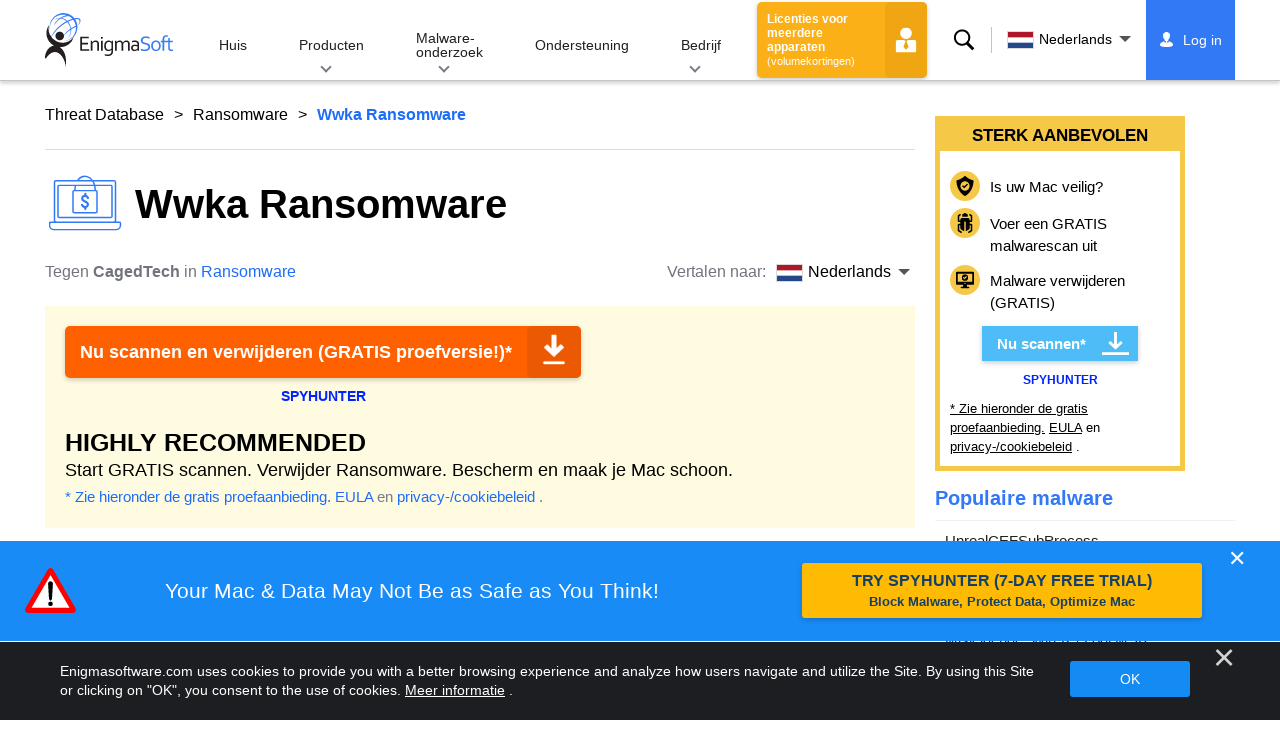

--- FILE ---
content_type: text/html
request_url: https://www.enigmasoftware.com/nl/wwkaransomware-verwijdering/
body_size: 14152
content:
<!DOCTYPE html>
<html lang="nl" prefix="og: https://ogp.me/ns#">
<head>
	<meta charset="utf-8">
	<title>Wwka Ransomware</title>
	<meta name="description" content="Ransomware-operators blijven steeds meer varianten maken op basis van de STOP/Djvu-malwarefamilie. Ondanks dat de varianten van de  STOP/Djvu Ransomware..."/>
	<meta name="keywords" content="wwka ransomware, spyware verwijderen, computer, antispyware, malware verwijderen, antispyware, technologie, internetbeveiliging"/>
	<meta name="viewport" content="width=device-width, initial-scale=1"/>
							<link rel="icon" sizes="192x192" href="/wp-content/themes/enigma/images/core/favicon.png?v=2"/>
	
<!-- Search Engine Optimization by Rank Math - https://s.rankmath.com/home -->
<meta name="robots" content="follow, index, max-snippet:-1, max-video-preview:-1, max-image-preview:large"/>
<meta property="og:locale" content="nl_NL" />
<meta property="og:type" content="article" />
<meta property="og:title" content="Wwka Ransomware - Remove Spyware &amp; Malware with SpyHunter - EnigmaSoft Ltd" />
<meta property="og:description" content="Ransomware-operators blijven steeds meer varianten maken op basis van de STOP/Djvu-malwarefamilie. Ondanks dat de varianten van de STOP/Djvu Ransomware bijna identieke kopieën van elkaar zijn, maakt dat ze niet minder bedreigend. De Wwka Ransomware is geen uitzondering. De dreiging kan aanzienlijke schade aanrichten aan elk computersysteem dat het kan infecteren. Door een coderingsroutine uit te voeren, zal Wwka de meeste bestanden die daar zijn opgeslagen ontoegankelijk en onbruikbaar maken. Om weer toegang te krijgen tot hun vergrendelde informatie, zullen gebruikers worden verteld om losgeld te betalen. De dreiging markeert elk versleuteld bestand door &#039;.wwka&#039; toe te voegen aan de oorspronkelijke naam van dat bestand als een nieuwe..." />
<meta property="og:site_name" content="Remove Spyware &amp; Malware with SpyHunter - EnigmaSoft Ltd" />
<meta property="og:updated_time" content="2022-06-07T12:16:36+00:00" />
<meta name="twitter:card" content="summary_large_image" />
<meta name="twitter:title" content="Wwka Ransomware - Remove Spyware &amp; Malware with SpyHunter - EnigmaSoft Ltd" />
<meta name="twitter:description" content="Ransomware-operators blijven steeds meer varianten maken op basis van de STOP/Djvu-malwarefamilie. Ondanks dat de varianten van de STOP/Djvu Ransomware bijna identieke kopieën van elkaar zijn, maakt dat ze niet minder bedreigend. De Wwka Ransomware is geen uitzondering. De dreiging kan aanzienlijke schade aanrichten aan elk computersysteem dat het kan infecteren. Door een coderingsroutine uit te voeren, zal Wwka de meeste bestanden die daar zijn opgeslagen ontoegankelijk en onbruikbaar maken. Om weer toegang te krijgen tot hun vergrendelde informatie, zullen gebruikers worden verteld om losgeld te betalen. De dreiging markeert elk versleuteld bestand door &#039;.wwka&#039; toe te voegen aan de oorspronkelijke naam van dat bestand als een nieuwe..." />
<meta name="twitter:label1" content="Written by" />
<meta name="twitter:data1" content="CagedTech" />
<meta name="twitter:label2" content="Time to read" />
<meta name="twitter:data2" content="2 minutes" />
<!-- /Rank Math WordPress SEO plugin -->

<style id='classic-theme-styles-inline-css' type='text/css'>
/*! This file is auto-generated */
.wp-block-button__link{color:#fff;background-color:#32373c;border-radius:9999px;box-shadow:none;text-decoration:none;padding:calc(.667em + 2px) calc(1.333em + 2px);font-size:1.125em}.wp-block-file__button{background:#32373c;color:#fff;text-decoration:none}
</style>
<style id='global-styles-inline-css' type='text/css'>
body{--wp--preset--color--black: #000000;--wp--preset--color--cyan-bluish-gray: #abb8c3;--wp--preset--color--white: #ffffff;--wp--preset--color--pale-pink: #f78da7;--wp--preset--color--vivid-red: #cf2e2e;--wp--preset--color--luminous-vivid-orange: #ff6900;--wp--preset--color--luminous-vivid-amber: #fcb900;--wp--preset--color--light-green-cyan: #7bdcb5;--wp--preset--color--vivid-green-cyan: #00d084;--wp--preset--color--pale-cyan-blue: #8ed1fc;--wp--preset--color--vivid-cyan-blue: #0693e3;--wp--preset--color--vivid-purple: #9b51e0;--wp--preset--gradient--vivid-cyan-blue-to-vivid-purple: linear-gradient(135deg,rgba(6,147,227,1) 0%,rgb(155,81,224) 100%);--wp--preset--gradient--light-green-cyan-to-vivid-green-cyan: linear-gradient(135deg,rgb(122,220,180) 0%,rgb(0,208,130) 100%);--wp--preset--gradient--luminous-vivid-amber-to-luminous-vivid-orange: linear-gradient(135deg,rgba(252,185,0,1) 0%,rgba(255,105,0,1) 100%);--wp--preset--gradient--luminous-vivid-orange-to-vivid-red: linear-gradient(135deg,rgba(255,105,0,1) 0%,rgb(207,46,46) 100%);--wp--preset--gradient--very-light-gray-to-cyan-bluish-gray: linear-gradient(135deg,rgb(238,238,238) 0%,rgb(169,184,195) 100%);--wp--preset--gradient--cool-to-warm-spectrum: linear-gradient(135deg,rgb(74,234,220) 0%,rgb(151,120,209) 20%,rgb(207,42,186) 40%,rgb(238,44,130) 60%,rgb(251,105,98) 80%,rgb(254,248,76) 100%);--wp--preset--gradient--blush-light-purple: linear-gradient(135deg,rgb(255,206,236) 0%,rgb(152,150,240) 100%);--wp--preset--gradient--blush-bordeaux: linear-gradient(135deg,rgb(254,205,165) 0%,rgb(254,45,45) 50%,rgb(107,0,62) 100%);--wp--preset--gradient--luminous-dusk: linear-gradient(135deg,rgb(255,203,112) 0%,rgb(199,81,192) 50%,rgb(65,88,208) 100%);--wp--preset--gradient--pale-ocean: linear-gradient(135deg,rgb(255,245,203) 0%,rgb(182,227,212) 50%,rgb(51,167,181) 100%);--wp--preset--gradient--electric-grass: linear-gradient(135deg,rgb(202,248,128) 0%,rgb(113,206,126) 100%);--wp--preset--gradient--midnight: linear-gradient(135deg,rgb(2,3,129) 0%,rgb(40,116,252) 100%);--wp--preset--font-size--small: 13px;--wp--preset--font-size--medium: 20px;--wp--preset--font-size--large: 36px;--wp--preset--font-size--x-large: 42px;--wp--preset--spacing--20: 0.44rem;--wp--preset--spacing--30: 0.67rem;--wp--preset--spacing--40: 1rem;--wp--preset--spacing--50: 1.5rem;--wp--preset--spacing--60: 2.25rem;--wp--preset--spacing--70: 3.38rem;--wp--preset--spacing--80: 5.06rem;--wp--preset--shadow--natural: 6px 6px 9px rgba(0, 0, 0, 0.2);--wp--preset--shadow--deep: 12px 12px 50px rgba(0, 0, 0, 0.4);--wp--preset--shadow--sharp: 6px 6px 0px rgba(0, 0, 0, 0.2);--wp--preset--shadow--outlined: 6px 6px 0px -3px rgba(255, 255, 255, 1), 6px 6px rgba(0, 0, 0, 1);--wp--preset--shadow--crisp: 6px 6px 0px rgba(0, 0, 0, 1);}:where(.is-layout-flex){gap: 0.5em;}:where(.is-layout-grid){gap: 0.5em;}body .is-layout-flow > .alignleft{float: left;margin-inline-start: 0;margin-inline-end: 2em;}body .is-layout-flow > .alignright{float: right;margin-inline-start: 2em;margin-inline-end: 0;}body .is-layout-flow > .aligncenter{margin-left: auto !important;margin-right: auto !important;}body .is-layout-constrained > .alignleft{float: left;margin-inline-start: 0;margin-inline-end: 2em;}body .is-layout-constrained > .alignright{float: right;margin-inline-start: 2em;margin-inline-end: 0;}body .is-layout-constrained > .aligncenter{margin-left: auto !important;margin-right: auto !important;}body .is-layout-constrained > :where(:not(.alignleft):not(.alignright):not(.alignfull)){max-width: var(--wp--style--global--content-size);margin-left: auto !important;margin-right: auto !important;}body .is-layout-constrained > .alignwide{max-width: var(--wp--style--global--wide-size);}body .is-layout-flex{display: flex;}body .is-layout-flex{flex-wrap: wrap;align-items: center;}body .is-layout-flex > *{margin: 0;}body .is-layout-grid{display: grid;}body .is-layout-grid > *{margin: 0;}:where(.wp-block-columns.is-layout-flex){gap: 2em;}:where(.wp-block-columns.is-layout-grid){gap: 2em;}:where(.wp-block-post-template.is-layout-flex){gap: 1.25em;}:where(.wp-block-post-template.is-layout-grid){gap: 1.25em;}.has-black-color{color: var(--wp--preset--color--black) !important;}.has-cyan-bluish-gray-color{color: var(--wp--preset--color--cyan-bluish-gray) !important;}.has-white-color{color: var(--wp--preset--color--white) !important;}.has-pale-pink-color{color: var(--wp--preset--color--pale-pink) !important;}.has-vivid-red-color{color: var(--wp--preset--color--vivid-red) !important;}.has-luminous-vivid-orange-color{color: var(--wp--preset--color--luminous-vivid-orange) !important;}.has-luminous-vivid-amber-color{color: var(--wp--preset--color--luminous-vivid-amber) !important;}.has-light-green-cyan-color{color: var(--wp--preset--color--light-green-cyan) !important;}.has-vivid-green-cyan-color{color: var(--wp--preset--color--vivid-green-cyan) !important;}.has-pale-cyan-blue-color{color: var(--wp--preset--color--pale-cyan-blue) !important;}.has-vivid-cyan-blue-color{color: var(--wp--preset--color--vivid-cyan-blue) !important;}.has-vivid-purple-color{color: var(--wp--preset--color--vivid-purple) !important;}.has-black-background-color{background-color: var(--wp--preset--color--black) !important;}.has-cyan-bluish-gray-background-color{background-color: var(--wp--preset--color--cyan-bluish-gray) !important;}.has-white-background-color{background-color: var(--wp--preset--color--white) !important;}.has-pale-pink-background-color{background-color: var(--wp--preset--color--pale-pink) !important;}.has-vivid-red-background-color{background-color: var(--wp--preset--color--vivid-red) !important;}.has-luminous-vivid-orange-background-color{background-color: var(--wp--preset--color--luminous-vivid-orange) !important;}.has-luminous-vivid-amber-background-color{background-color: var(--wp--preset--color--luminous-vivid-amber) !important;}.has-light-green-cyan-background-color{background-color: var(--wp--preset--color--light-green-cyan) !important;}.has-vivid-green-cyan-background-color{background-color: var(--wp--preset--color--vivid-green-cyan) !important;}.has-pale-cyan-blue-background-color{background-color: var(--wp--preset--color--pale-cyan-blue) !important;}.has-vivid-cyan-blue-background-color{background-color: var(--wp--preset--color--vivid-cyan-blue) !important;}.has-vivid-purple-background-color{background-color: var(--wp--preset--color--vivid-purple) !important;}.has-black-border-color{border-color: var(--wp--preset--color--black) !important;}.has-cyan-bluish-gray-border-color{border-color: var(--wp--preset--color--cyan-bluish-gray) !important;}.has-white-border-color{border-color: var(--wp--preset--color--white) !important;}.has-pale-pink-border-color{border-color: var(--wp--preset--color--pale-pink) !important;}.has-vivid-red-border-color{border-color: var(--wp--preset--color--vivid-red) !important;}.has-luminous-vivid-orange-border-color{border-color: var(--wp--preset--color--luminous-vivid-orange) !important;}.has-luminous-vivid-amber-border-color{border-color: var(--wp--preset--color--luminous-vivid-amber) !important;}.has-light-green-cyan-border-color{border-color: var(--wp--preset--color--light-green-cyan) !important;}.has-vivid-green-cyan-border-color{border-color: var(--wp--preset--color--vivid-green-cyan) !important;}.has-pale-cyan-blue-border-color{border-color: var(--wp--preset--color--pale-cyan-blue) !important;}.has-vivid-cyan-blue-border-color{border-color: var(--wp--preset--color--vivid-cyan-blue) !important;}.has-vivid-purple-border-color{border-color: var(--wp--preset--color--vivid-purple) !important;}.has-vivid-cyan-blue-to-vivid-purple-gradient-background{background: var(--wp--preset--gradient--vivid-cyan-blue-to-vivid-purple) !important;}.has-light-green-cyan-to-vivid-green-cyan-gradient-background{background: var(--wp--preset--gradient--light-green-cyan-to-vivid-green-cyan) !important;}.has-luminous-vivid-amber-to-luminous-vivid-orange-gradient-background{background: var(--wp--preset--gradient--luminous-vivid-amber-to-luminous-vivid-orange) !important;}.has-luminous-vivid-orange-to-vivid-red-gradient-background{background: var(--wp--preset--gradient--luminous-vivid-orange-to-vivid-red) !important;}.has-very-light-gray-to-cyan-bluish-gray-gradient-background{background: var(--wp--preset--gradient--very-light-gray-to-cyan-bluish-gray) !important;}.has-cool-to-warm-spectrum-gradient-background{background: var(--wp--preset--gradient--cool-to-warm-spectrum) !important;}.has-blush-light-purple-gradient-background{background: var(--wp--preset--gradient--blush-light-purple) !important;}.has-blush-bordeaux-gradient-background{background: var(--wp--preset--gradient--blush-bordeaux) !important;}.has-luminous-dusk-gradient-background{background: var(--wp--preset--gradient--luminous-dusk) !important;}.has-pale-ocean-gradient-background{background: var(--wp--preset--gradient--pale-ocean) !important;}.has-electric-grass-gradient-background{background: var(--wp--preset--gradient--electric-grass) !important;}.has-midnight-gradient-background{background: var(--wp--preset--gradient--midnight) !important;}.has-small-font-size{font-size: var(--wp--preset--font-size--small) !important;}.has-medium-font-size{font-size: var(--wp--preset--font-size--medium) !important;}.has-large-font-size{font-size: var(--wp--preset--font-size--large) !important;}.has-x-large-font-size{font-size: var(--wp--preset--font-size--x-large) !important;}
.wp-block-navigation a:where(:not(.wp-element-button)){color: inherit;}
:where(.wp-block-post-template.is-layout-flex){gap: 1.25em;}:where(.wp-block-post-template.is-layout-grid){gap: 1.25em;}
:where(.wp-block-columns.is-layout-flex){gap: 2em;}:where(.wp-block-columns.is-layout-grid){gap: 2em;}
.wp-block-pullquote{font-size: 1.5em;line-height: 1.6;}
</style>
<style id='ez-toc-exclude-toggle-css-inline-css' type='text/css'>
#ez-toc-container input[type="checkbox"]:checked + nav, #ez-toc-widget-container input[type="checkbox"]:checked + nav {opacity: 0;max-height: 0;border: none;display: none;}
</style>
<style id='kadence-blocks-global-variables-inline-css' type='text/css'>
:root {--global-kb-font-size-sm:clamp(0.8rem, 0.73rem + 0.217vw, 0.9rem);--global-kb-font-size-md:clamp(1.1rem, 0.995rem + 0.326vw, 1.25rem);--global-kb-font-size-lg:clamp(1.75rem, 1.576rem + 0.543vw, 2rem);--global-kb-font-size-xl:clamp(2.25rem, 1.728rem + 1.63vw, 3rem);--global-kb-font-size-xxl:clamp(2.5rem, 1.456rem + 3.26vw, 4rem);--global-kb-font-size-xxxl:clamp(2.75rem, 0.489rem + 7.065vw, 6rem);}:root {--global-palette1: #3182CE;--global-palette2: #2B6CB0;--global-palette3: #1A202C;--global-palette4: #2D3748;--global-palette5: #4A5568;--global-palette6: #718096;--global-palette7: #EDF2F7;--global-palette8: #F7FAFC;--global-palette9: #ffffff;}
</style>
<link rel='shortlink' href='/?p=575750' />
<script>var eproducts_config = '{\"sbs_id\":\"\",\"sbs_alias_id\":\"\",\"sbs_alias_name\":\"\",\"app_name\":\"Wwka Ransomware\"}';</script>
<script>var exit_popup_config = '{\"categories\":[201,601],\"category_name\":\"Ransomware\",\"title\":\"Wwka Ransomware\"}';</script>
<script>var adrotate_config = '{\"type\":\"single\",\"categories\":[201,601],\"category_name\":\"Ransomware\",\"term_ids\":[],\"term_name\":\"\",\"tags\":[],\"page_id\":575750,\"custom_ads\":[],\"app_name\":\"\",\"show_ads\":true}';</script>
<!-- Markup (JSON-LD) structured in schema.org ver.4.7.0 START -->
<script type="application/ld+json">
{
    "@context": "http://schema.org",
    "@type": "Article",
    "mainEntityOfPage": {
        "@type": "WebPage",
        "@id": "/nl/wwkaransomware-verwijdering/"
    },
    "headline": "Wwka Ransomware",
    "datePublished": "2021-07-14T08:48:02+0000",
    "dateModified": "2022-06-07T12:16:36+0000",
    "author": {
        "@type": "Person",
        "name": "CagedTech"
    },
    "description": "Ransomware-operators blijven steeds meer varianten maken op basis van de STOP/Djvu-malwarefamilie. Ondanks dat",
    "publisher": {
        "@type": "Organization",
        "name": "EnigmaSoft"
    }
}
</script>
<!-- Markup (JSON-LD) structured in schema.org END -->
<link rel="alternate" hreflang="en" href="/wwkaransomware-removal/" />
<link rel="alternate" hreflang="da" href="/da/wwkaransomware-fjernelse/" />
<link rel="alternate" hreflang="de" href="https://www.enigmasoftware.de/wwkaransomware-entfernen/" />
<link rel="alternate" hreflang="es" href="https://www.enigmasoftware.es/wwkaransomware-eliminar/" />
<link rel="alternate" hreflang="fr" href="https://www.enigmasoftware.fr/wwkaransomware-supprimer/" />
<link rel="alternate" hreflang="it" href="/it/wwkaransomware-rimozione/" />
<link rel="alternate" hreflang="nl" href="/nl/wwkaransomware-verwijdering/" />
<link rel="alternate" hreflang="pl" href="/pl/wwkaransomware-usuwanie/" />
<link rel="alternate" hreflang="pt" href="/pt/wwkaransomware-remocao/" />
<link rel="alternate" hreflang="sv" href="/sv/wwkaransomware-borttagning/" />
<link rel="alternate" hreflang="tr" href="/tr/wwkaransomware-cikarma/" />
<link rel="alternate" hreflang="ru" href="/ru/wwkaransomware-udaleniye/" />
<link rel="alternate" hreflang="hi" href="/hi/wwkaransomware-nishkaasan/" />
<link rel="alternate" hreflang="ja" href="https://www.enigmasoftware.jp/wwkaransomware-removal/" />
<link rel="alternate" hreflang="zh-hans" href="/zh-hans/wwkaransomware-yidong/" />
<link rel="alternate" hreflang="zh-hant" href="/zh-hant/wwkaransomware-yidong/" />
<link rel="alternate" hreflang="ko" href="/ko/wwka-ransomware/" />
	<link rel="dns-prefetch" href="https://www.google-analytics.com">
	<link rel="dns-prefetch" href="https://www.googletagmanager.com">
	<link href="https://www.google-analytics.com" rel="preconnect" crossorigin>
	<link href="https://www.googletagmanager.com" rel="preconnect" crossorigin>
	<script>
	if(/^$|Android|webOS|iPhone|iPad|iPod|BlackBerry|IEMobile|Opera Mini/i.test(navigator.userAgent)==false){
		//GTM
		(function(w,d,s,l,i){w[l]=w[l]||[];w[l].push({'gtm.start':
				new Date().getTime(),event:'gtm.js'});var f=d.getElementsByTagName(s)[0],
			j=d.createElement(s),dl=l!='dataLayer'?'&l='+l:'';j.async=true;j.src=
			'https://www.googletagmanager.com/gtm.js?id='+i+dl;f.parentNode.insertBefore(j,f);
		})(window,document,'script','dataLayer','GTM-WNZWP93');
	}
	else{
		let trackingID = 'G-DEH7T1CVPP';
		let gaScript = document.createElement('script');
		gaScript.setAttribute('async', 'true');
		gaScript.setAttribute('src', `https://www.googletagmanager.com/gtag/js?id=${ trackingID }`);
		let gaScript2 = document.createElement('script');
		gaScript2.innerText = `window.dataLayer = window.dataLayer || [];function gtag(){dataLayer.push(arguments);}gtag(\'js\', new Date());gtag(\'config\', \'${ trackingID }\');`;
		document.documentElement.firstChild.appendChild(gaScript);
		document.documentElement.firstChild.appendChild(gaScript2);
	}
	</script>
	<link rel="stylesheet" type="text/css" media="all" href="/wp-content/themes/enigma/css/bundle.css?1695199949" />
<link rel="stylesheet" type="text/css" media="all" href="/wp-content/themes/enigma/css/pages/single.css?1695199943" data-nobundle="1" />
</head>
<body class="post-template-default single single-post postid-575750 single-format-standard header-shadow category-group-bad  nl">

	<a class="skip-link" href="#content">Skip to content</a>
	<header class="header">
		<div class="container">
			<div class="header-items has-menu">

									<div class="item logo">
						<a class="enigma-logo link" aria-label="Logo" href="/nl/"></a>
					</div>
				
				<div class="item menu">
											
<nav id="global-menu">

	<!-- Home -->
	<div class="menu">
				<a class=""
		   href="/nl/">
			Huis		</a>
	</div>

	<!-- Products -->
	<div class="menu">
				<a class="hover "
		   href="/nl/producten/">
			Producten		</a>
		<div class="header-hover">
			<div class="container">
				<div class="flex-container">
					<div class="item">
						<div class="boxes">
																<a class="icon big spyhunter notext"
									   href="/nl/producten/spyhunter/#windows">
										<span>SpyHunter 5 for Windows</span>
										<p>Krachtige malwaredetectie, verwijdering en bescherming tegen cyberbedreigingen. Blokkeer malware met realtime bewakers. Windows®</p>
									</a>
																								<a class="icon big spyhunter-mac notext"
									   href="/nl/producten/spyhunter/#mac">
										<span>SpyHunter for Mac</span>
										<p>Geavanceerde detectie en verwijdering van malware, een intuïtieve App Uninstaller en systeemoptimalisatie om je Mac op te schonen. macOS®</p>
									</a>
																								<a class="icon big reghunter notext"
									   href="/nl/producten/reghunter/">
										<span>RegHunter 2</span>
										<p>Krachtige optimalisatietools om de privacybescherming te vergroten en Windows-systemen te optimaliseren. Windows®</p>
									</a>
																								<a class="icon big spyhunter-web-security notext"
									   href="/products/spyhunter-web-security/">
										<span>SpyHunter Web Security</span>
										<p>Browsergebaseerde blokkering van risicovolle websites en andere bedreigingen om uw online veiligheid te verbeteren.</p>
									</a>
																					</div>

						<a class="more" href="/nl/producten/">
							Bekijk alle producten						</a>
					</div>
				</div>
			</div>
		</div>
	</div>

	<!-- Malware Research -->
	<div class="menu">
				<a class="hover "
		   href="/nl/malware-research/">
			Malware-onderzoek		</a>
		<div class="header-hover">
			<div class="container">
				<div class="flex-container">
					<div class="item">
						<div class="boxes">
							<a class="icon threat-database" href="/threat-database/">
								<span>
									Bedreigingsdatabase								</span>
								<p>
									Uitgebreide informatie over wijdverbreide en trending malware-bedreigingen.								</p>
							</a>
							<a class="icon criteria"
							   href="/nl/spyhunters-threat-assessment-criteria/">
								<span>
									Criteria voor dreigingsbeoordeling								</span>
								<p>
									EnigmaSoft&#39;s onderzoeks- en detectiecriteria voor malware, PUP&#39;s, privacykwesties en andere objecten.								</p>
							</a>
							<a class="icon malware-tracker"
							   href="/malware-research/malwaretracker/">
								<span>
									MalwareTracker								</span>
								<p>
									Realtime visualisatie van actieve malware-exploits en aanvallen wereldwijd.								</p>
							</a>
							<a class="icon video" href="/nl/malware-research/videos/">
								<span>
									Videos								</span>
								<p>
									Videohandleidingen met instructievideo&#39;s, tips voor computerbeveiliging, advies over internetveiligheid en andere informatie over cyberbeveiliging.								</p>
							</a>
							<a class="icon glossary" href="/nl/malware-research/woordenlijst/">
								<span>
									Woordenlijst								</span>
								<p>
									Belangrijke antivirus- en cyberbeveiligingsvoorwaarden om u te helpen de wereld van malware-aanvallen te begrijpen.								</p>
							</a>
						</div>
					</div>
				</div>
			</div>
		</div>
	</div>

	<!-- Support -->
	<div class="menu">
				<a class=""
		   href="/nl/support/">
			Ondersteuning		</a>
	</div>

	<!-- Company -->
	<div class="menu">
				<a class="hover "
		   href="/nl/over-enigmasoft/">
			Bedrijf		</a>
		<div class="header-hover">
			<div class="container">
				<div class="flex-container">
					<div class="item">
						<div class="boxes">

							<a class="icon about" href="/nl/over-enigmasoft/">
								<span>
									Over ons								</span>
								<p>
									EnigmaSoft biedt geavanceerde anti-malwareoplossingen met hoogwaardige technische ondersteuning om de computerbeveiliging te verbeteren.								</p>
							</a>
							<a class="icon news" href="/nl/over-enigmasoft/redactiekamer/">
								<span>
									Redactiekamer								</span>
								<p>
									EnigmaSoft nieuws, aankondigingen, persberichten en andere updates, inclusief producttests en certificeringen van derden.								</p>
							</a>
							<a class="icon affiliate"
							   href="/nl/promote-spyhunter-join-affiliate-program/">
								<span>
									Doe mee met het Affiliate Programma								</span>
								<p>
									Word een partner en verdien tot 75% commissie door SpyHunter te promoten.								</p>
							</a>
							<a class="icon feedback"
							   href="/nl/over-enigmasoft/vragen-en-feedback/">
								<span>
									Vragen en feedback								</span>
								<p>
									Neem contact met ons op voor productfeedback, zakelijke vragen en andere vragen.								</p>
							</a>
							<a class="icon report-abuse"
							   href="/nl/over-enigmasoft/meld-misbruik/">
								<span>
									Meld misbruik								</span>
								<p>
									Misbruik of misbruik van de producten, naam of merken van ons bedrijf melden.								</p>
							</a>
						</div>
					</div>
					<div class="item nav-sidebar">
						<h3>
							Laatste EnigmaSoft-nieuws						</h3>

						
						<a class="more" href="/announcements/">
							Alle berichten						</a>
					</div>
				</div>
			</div>
		</div>
	</div>

	<!-- Search -->
	<div class="menu mobile">
				<a class=""
		   href="/search/">
			Zoeken		</a>
	</div>

	<!-- My Account -->
	<div class="menu mobile">
		<a href="https://myaccount.enigmasoftware.com/">
			Mijn rekening		</a>
	</div>

</nav>

						<button class="hamburger" id="hamburger" aria-label="Menu"
								onclick="toggleMenu(['hamburger', 'global-menu']);return false;">
							<span class="icon"></span>
						</button>
									</div>

				
									<div class="item licenses">
						<a class="button licenses" href="/spyhunter-business-purchase-order/">
							Licenties voor meerdere apparaten <small>(volumekortingen)</small>						</a>
					</div>
				
									<div class="item search">
						<button class="search" id="menu-search" data-target="submenu-search"
								aria-label="Zoeken">
							Zoeken						</button>
					</div>
				
									<div class="item translations">
						<button class="etranslate-mainlink" id="menu-langs" data-target="submenu-langs">
														<span class="flag lang-nl flag-nl"></span>
							Nederlands						</button>
					</div>
				
				<div class="item myaccount">
					<div class="hidden" id="login-on">
						<a class="welcome" href="https://myaccount.enigmasoftware.com/">
							Mijn rekening						</a>
					</div>
					<div class="hidden" id="login-off">
						<a class="login" href="https://myaccount.enigmasoftware.com/">
							Log in						</a>
					</div>
					<noscript>
						<a class="login" href="https://myaccount.enigmasoftware.com/">
							Mijn rekening						</a>
					</noscript>
				</div>

			</div>

			<!-- Hover contents -->
			<section class="mini-hover search" id="submenu-search">
				<div class="container">
					<h2 class="hidden">
						Zoeken					</h2>
										<form class="search-box-top" action="/search/"
						  onsubmit="if(document.getElementById('header_search').value == '') return false;">
						<input type="hidden" name="cx"
							   value="009694213817960318989:evyjljnry4e"/>
						<input type="hidden" name="cof" value="FORID:10;NB:1"/>
						<input type="hidden" name="ie" value="UTF-8"/>
						<input class="text" type="text" name="q" id="header_search"
							   placeholder="Zoeken ... MD5s, bestanden, registersleutels, malware"/>
						<input class="submit" type="submit" name="sa" aria-label="Zoeken" value="" />
					</form>
					<button type="button" class="close" data-target="submenu-search"
							aria-label="Dichtbij">&#x2715;</button>
				</div>
			</section>

						<section class="mini-hover big has-aside langs " id="submenu-langs">
				<div class="container">
					<h2 class="aside">
						Veranderen van regio					</h2>
					<div class="content">
																					<a href="/wwkaransomware-removal/"
								   title="English">
									<span class="flag lang-en flag-us"></span>
									English								</a>
															<a href="/da/wwkaransomware-fjernelse/"
								   title="Danish">
									<span class="flag lang-da flag-dk"></span>
									Dansk								</a>
															<a href="https://www.enigmasoftware.de/wwkaransomware-entfernen/"
								   title="German">
									<span class="flag lang-de flag-de"></span>
									Deutsch								</a>
															<a href="https://www.enigmasoftware.es/wwkaransomware-eliminar/"
								   title="Spanish">
									<span class="flag lang-es flag-es"></span>
									Español								</a>
															<a href="https://www.enigmasoftware.fr/wwkaransomware-supprimer/"
								   title="French">
									<span class="flag lang-fr flag-fr"></span>
									Français								</a>
															<a href="/it/wwkaransomware-rimozione/"
								   title="Italian">
									<span class="flag lang-it flag-it"></span>
									Italiano								</a>
															<a href="/nl/wwkaransomware-verwijdering/"
								   title="Dutch">
									<span class="flag lang-nl flag-nl"></span>
									Nederlands								</a>
															<a href="/pl/wwkaransomware-usuwanie/"
								   title="Polish">
									<span class="flag lang-pl flag-pl"></span>
									Polski								</a>
															<a href="/pt/wwkaransomware-remocao/"
								   title="Portuguese">
									<span class="flag lang-pt flag-pt"></span>
									Português								</a>
															<a href="/sv/wwkaransomware-borttagning/"
								   title="Swedish">
									<span class="flag lang-sv flag-se"></span>
									Svenska								</a>
															<a href="/tr/wwkaransomware-cikarma/"
								   title="Turkish">
									<span class="flag lang-tr flag-tr"></span>
									Türkçe								</a>
															<a href="/ru/wwkaransomware-udaleniye/"
								   title="Russian">
									<span class="flag lang-ru flag-ru"></span>
									Русский								</a>
															<a href="/hi/wwkaransomware-nishkaasan/"
								   title="Hindi">
									<span class="flag lang-hi flag-in"></span>
									हिन्दी								</a>
															<a href="https://www.enigmasoftware.jp/wwkaransomware-removal/"
								   title="Japanese">
									<span class="flag lang-ja flag-jp"></span>
									日本語								</a>
															<a href="/zh-hans/wwkaransomware-yidong/"
								   title="Chinese (Simplified)">
									<span class="flag lang-zh flag-cn"></span>
									汉语								</a>
															<a href="/zh-hant/wwkaransomware-yidong/"
								   title="Chinese (Traditional)">
									<span class="flag lang-zh flag-tw"></span>
									漢語								</a>
															<a href="/ko/wwka-ransomware/"
								   title="Korean">
									<span class="flag lang-ko flag-kr"></span>
									한국어								</a>
													
						<button type="button" class="close" data-target="submenu-langs"
								aria-label="Dichtbij">&#x2715;</button>
					</div>
				</div>
			</section>
		</div>
	</header>


<div class="container" id="content">
	<div class="wrapper">
		<div class="content">

			<div class="page-meta top">
				<div class="flex-container">
					<div class="item global-path">
						<a href="/threat-database/">Threat Database</a> <a title="Ransomware" href="/threat-database/ransomware/">Ransomware</a> <b>Wwka Ransomware</b>					</div>
									</div>
			</div>

							<article>
			
				
					<h1 class=" icon"
						style="background-image: url(/wp-content/themes/enigma/images/pages/category/icons/ransomware.svg?v=3)">

						Wwka Ransomware
					</h1>

					<!-- Meta -->
					<div class="page-meta bottom">
						<div class="flex-container">
							<div class="item item-author">
								<div class="author">
									Tegen <b>CagedTech</b> in <a href="/threat-database/ransomware/">Ransomware</a>								</div>
							</div>
							<div class="item item-comments">		<div class="languages-wrapper">
							<span class="etranslate-prefix">
					Vertalen naar:				</span>
						<div class="etranslate-hover-container">
				<a class="etranslate-mainlink js-etranslate-hover" href="#" onclick="return false;"
				   data-target="menu-hover-langs-1">
										<span class="flag lang-nl flag-nl"></span>
					Nederlands				</a>
				<div class="etranslate-hover" id="menu-hover-langs-1">
					<div class="etranslate-hover-content">
													<a title="English"
							   href="/wwkaransomware-removal/">
								<span class="flag lang-en flag-us"></span>
								English							</a>
													<a title="Danish"
							   href="/da/wwkaransomware-fjernelse/">
								<span class="flag lang-da flag-dk"></span>
								Dansk							</a>
													<a title="German"
							   href="https://www.enigmasoftware.de/wwkaransomware-entfernen/">
								<span class="flag lang-de flag-de"></span>
								Deutsch							</a>
													<a title="Spanish"
							   href="https://www.enigmasoftware.es/wwkaransomware-eliminar/">
								<span class="flag lang-es flag-es"></span>
								Español							</a>
													<a title="French"
							   href="https://www.enigmasoftware.fr/wwkaransomware-supprimer/">
								<span class="flag lang-fr flag-fr"></span>
								Français							</a>
													<a title="Italian"
							   href="/it/wwkaransomware-rimozione/">
								<span class="flag lang-it flag-it"></span>
								Italiano							</a>
													<a title="Dutch"
							   href="/nl/wwkaransomware-verwijdering/">
								<span class="flag lang-nl flag-nl"></span>
								Nederlands							</a>
													<a title="Polish"
							   href="/pl/wwkaransomware-usuwanie/">
								<span class="flag lang-pl flag-pl"></span>
								Polski							</a>
													<a title="Portuguese"
							   href="/pt/wwkaransomware-remocao/">
								<span class="flag lang-pt flag-pt"></span>
								Português							</a>
													<a title="Swedish"
							   href="/sv/wwkaransomware-borttagning/">
								<span class="flag lang-sv flag-se"></span>
								Svenska							</a>
													<a title="Turkish"
							   href="/tr/wwkaransomware-cikarma/">
								<span class="flag lang-tr flag-tr"></span>
								Türkçe							</a>
													<a title="Russian"
							   href="/ru/wwkaransomware-udaleniye/">
								<span class="flag lang-ru flag-ru"></span>
								Русский							</a>
													<a title="Hindi"
							   href="/hi/wwkaransomware-nishkaasan/">
								<span class="flag lang-hi flag-in"></span>
								हिन्दी							</a>
													<a title="Japanese"
							   href="https://www.enigmasoftware.jp/wwkaransomware-removal/">
								<span class="flag lang-ja flag-jp"></span>
								日本語							</a>
													<a title="Chinese (Simplified)"
							   href="/zh-hans/wwkaransomware-yidong/">
								<span class="flag lang-zh flag-cn"></span>
								汉语							</a>
													<a title="Chinese (Traditional)"
							   href="/zh-hant/wwkaransomware-yidong/">
								<span class="flag lang-zh flag-tw"></span>
								漢語							</a>
													<a title="Korean"
							   href="/ko/wwka-ransomware/">
								<span class="flag lang-ko flag-kr"></span>
								한국어							</a>
											</div>
				</div>
			</div>
		</div>
		</div>
						</div>
					</div>

				
				
				<div class="rotatead-container" data-group="content-before" data-title=""></div>
				<div class="content-part main-text">
					<!--Content-->

					<div class="rotatead-container" data-group="location:before_content" data-title=""></div><p>Ransomware-operators blijven steeds meer varianten maken op basis van de STOP/Djvu-malwarefamilie. Ondanks dat de varianten van de <a href="/nl/stop-djvu-ransomware-verwijdering/">STOP/Djvu Ransomware</a> bijna identieke kopieën van elkaar zijn, maakt dat ze niet minder bedreigend. De Wwka Ransomware is geen uitzondering. De dreiging kan aanzienlijke schade aanrichten aan elk computersysteem dat het kan infecteren. Door een coderingsroutine uit te voeren, zal Wwka de meeste bestanden die daar zijn opgeslagen ontoegankelijk en onbruikbaar maken. Om weer toegang te krijgen tot hun vergrendelde informatie, zullen gebruikers worden verteld om losgeld te betalen. De dreiging markeert elk versleuteld bestand door '.wwka' toe te voegen aan de oorspronkelijke naam van dat bestand als een nieuwe extensie. Het bericht waarin losgeld wordt gevraagd, wordt op het systeem geplaatst in de vorm van een tekstbestand met de naam 'readme.txt'.</p><div class="rotatead-container" data-group="location:p1" data-title="Malware"></div>


<p>Volgens de instructies in de notitie wordt van de slachtoffers van de Wwka Ransomware verwacht dat ze precies $980 betalen aan de hackers. Als er echter contact wordt gelegd tijdens de eerste 72 uur van de ransomware-infectie, beloven de cybercriminelen de prijs met 50% te verlagen tot $ 490. Voor dat doel worden twee e-mailadressen verstrekt - 'manager@mailtemp.ch' en 'helpmanager@airmail.cc.' Slachtoffers mogen ook een enkel bestand bij hun bericht voegen. Het bestand zal zogenaamd worden gedecodeerd en geretourneerd als een demonstratie van het vermogen van de hackers om de gegevens te herstellen.</p><div class="rotatead-container" data-group="location:p2" data-title="Malware"></div>


<p>De volledige tekst van de nota is:</p><div class="rotatead-container" data-group="location:p3" data-title="Malware"></div>


<blockquote class="wp-block-quote">
<p>' <em>LET OP!</em></p><div class="rotatead-container" data-group="location:p4" data-title="Malware"></div>
<p><em>Maak je geen zorgen, je kunt al je bestanden teruggeven!<br />Al uw bestanden zoals afbeeldingen, databases, documenten en andere belangrijke zijn versleuteld met de sterkste codering en unieke sleutel.<br />De enige methode om bestanden te herstellen is om een decoderingstool en een unieke sleutel voor u aan te schaffen.<br />Deze software zal al uw versleutelde bestanden decoderen.<br />Welke garanties heb je?<br />U kunt een van uw gecodeerde bestanden vanaf uw pc verzenden en wij decoderen het gratis.<br />Maar we kunnen slechts 1 bestand gratis decoderen. Bestand mag geen waardevolle informatie bevatten.<br />U kunt het video-overzicht decrypt tool krijgen en bekijken:<br />hxxps://we.tl/t-mNr1oio2P6<br />De prijs van de privésleutel en de decoderingssoftware is $980.<br />Korting van 50% beschikbaar als u de eerste 72 uur contact met ons opneemt, de prijs voor u is $ 490.<br />Houd er rekening mee dat u uw gegevens nooit zonder betaling zult herstellen.<br />Controleer uw e-mail "Spam" of "Junk" map als u niet langer dan 6 uur antwoord krijgt.</em></p><div class="rotatead-container" data-group="location:p_middle" data-title="Malware"></div><div class="rotatead-container" data-group="location:p5" data-title="Malware"></div>
<p><em>Om deze software te krijgen, moet u op onze e-mail schrijven:<br />manager@mailtemp.ch</em></p><div class="rotatead-container" data-group="location:p6" data-title="Malware"></div>
<p><em>Reserve e-mailadres om contact met ons op te nemen:<br />helpmanager@airmail.cc</em></p><div class="rotatead-container" data-group="location:p7" data-title="Malware"></div>
<p><em>Uw persoonlijke ID:</em> '</p><div class="rotatead-container" data-group="location:p8" data-title="Malware"></div>
</blockquote>
<div class="rotatead-container" data-group="Spyhunter download" data-title="Wwka Ransomware"></div><div class="rotatead-container" data-group="location:after_content" data-title="Malware"></div>
					<!--/Content-->
					<div class="clear"></div>
				</div>

							</article>
			
			<div class="rotatead-container" data-group="content-after" data-title=""></div>
			
	
	<div class="success hidden" id="success">
		Je opmerking moet nog beoordeeld worden.	</div>
	<div class="error hidden" id="error">
		Controleer of u geen robot bent.	</div>

		<button class="button wide no-print" id="show_comments_button"
		onclick="show_comments_form('#show_comments_button', '#comment_form', '1',
			'nl');">
					Toon opmerkingenformulier (0)			</button>

	<section style="display:none;" class="comment_form" id="comment_form">

		<h2 class="comments" id="respond">
			Commentaar toevoegen		</h2>

		<p class="warning">
			<span style="color:#ff3300;font-weight:bold;">
				Gebruik dit opmerkingensysteem NIET voor vragen over ondersteuning of facturering.			</span>
			Neem voor technische ondersteuningsverzoeken van SpyHunter rechtstreeks contact op met ons technische ondersteuningsteam door een <a href="/support/contact-esg-technical-support-team/" title="neem contact op met de technische ondersteuningsteam">ticket voor klantenondersteuning te</a> openen via uw SpyHunter.			Voor factureringsproblemen verwijzen wij u naar onze "<a href="/nl/support/facturatie-vragen/" title="Factureringsproblemen">Factureringsvragen of problemen?</a>" Pagina.			Voor algemene vragen (klachten, juridische zaken, pers, marketing, copyright) gaat u naar onze pagina "<a href="/nl/over-enigmasoft/vragen-en-feedback/" title="Zaken, pers of algemene vragen">Vragen en feedback</a>".		</p>

		
			<script>window.addEventListener("load", function() {
		if(window.location.hash == "#success") { 
			let el = document.getElementById("success");
			el.style.setProperty("display", "block", "important");
			window.scroll(0, el.offsetTop - 50);
		}
		if(window.location.hash == "#error") {
			let el = document.getElementById("error");
			el.style.setProperty("display", "block", "important");
			window.scroll(0, el.offsetTop - 50);
		}
	}, false);</script>
			<form class="nice-form" id="commentform" action="https://50iqxiflda.execute-api.us-east-1.amazonaws.com/live/comment" method="post"
				  onsubmit="check_form_errors(event, true);" novalidate>
									<noscript>
						<div class="error">
							Waarschuwing! U moet JavaScript in uw browser inschakelen om een opmerking toe te voegen.						</div>
					</noscript>
					<div class="flex-container">
						<div class="item">
							<label>
								Naam: *
								<input type="text" name="author" value="" required />
							</label>
						</div>
						<div class="item">
							<label>
								E-mail <small class="grey">(wordt niet gepubliceerd)</small> : *
								<input type="email" name="email" value="" required />
							</label>
						</div>
					</div>
				
				<div style="display:none;" id="comment_reply_info">
					<b>Reply to "<span id="comment_reply_name"></span>" comment: </b>
					<a onclick="reset_comment_reply();" href="#respond">Cancel</a>
				</div>

				<label>
					Bericht: *
					<textarea name="comment" id="comment" rows="5" required></textarea>
					<br/>
					<small class="grey">HTML is niet toegestaan.</small>
				</label>

				
									<div style="min-height:80px;">
						<div class="g-recaptcha" data-sitekey="6LdNJZcUAAAAAMUGyYrN431-WgTbHc67c4wo4fpM"
 				data-callback="recaptchaCallback" lang="nl"></div>
<script>
					window.addEventListener("load", function(){
						document.querySelector("#submit").classList.add('captcha-error');
					}, false);
					function recaptchaCallback(){
						document.querySelector("#submit").classList.remove('captcha-error');
					}
				</script>					</div>
				
				<p>
					<button class="button" name="submit" type="submit" id="submit">
						Commentaar toevoegen					</button>
					<input type="hidden" name="comment_post_ID" value="575750" />
					<input type="hidden" id="replytocom" name="comment_parent"
						   value="0" />
					<input type="hidden" name="redirect_to" value="/nl/wwkaransomware-verwijdering/" />
				</p>

				<input type="hidden" name="current_lang" value="nl" /><input type="hidden" name="et_REQUEST_URI" value="/nl/wwkaransomware-verwijdering/" /><input type="hidden" name="_referer" value="https%3A%2F%2Fwww.enigmasoftware.com%2Fnl%2Fwwkaransomware-verwijdering%2F" />
				<div class="clear"></div>
			</form>
					
	</section>


		</div>
		
<aside class="sidebar">
	<div class="sticky">
		<div class="rotatead-container" data-group="Sidebar" data-title=""></div>
			<section class="malware hidden">
				<h2>
					Populaire malware				</h2>
				<div class="list"></div>
			</section>

			<section class="trojans hidden">
				<h2>
					Populaire Trojaanse paarden				</h2>
				<div class="list"></div>
			</section>

			<section class="ransomware hidden">
				<h2>
					Populaire ransomware				</h2>
				<div class="list"></div>
			</section>

			<section class="mac-malware hidden">
				<h2>
					Populaire Mac-malware				</h2>
				<div class="list"></div>
			</section>

			<section class="issue hidden alt">
				<h2>
					Populaire problemen				</h2>
				<div class="list"></div>
			</section>

			<section class="how hidden alt">
				<h2>
					Populaire How-Tos				</h2>
				<div class="list"></div>
			</section>

			<div class="rotatead-container" data-group="Sidebar - last" data-title=""></div>	</div>

</aside>
	</div>

</div>

<!-- More articles -->
	<section class="section-articles no-print">
		<div class="container">
			
			<!-- Trending -->
							<h2>
					Trending				</h2>
				<div class="flex-container">
											<div class="item">
							<article class=" has-category-media">
			<a class="category-media" href="/nl/safesearcheng-verwijdering/" title="Safe Search Eng">
			<img alt="" loading="lazy" src="/wp-content/themes/enigma/images/pages/category/icons/potentially-unwanted-programs.svg?v=3" />
		</a>
		
	<h3>
		<a href="/nl/safesearcheng-verwijdering/">
			Safe Search Eng		</a>
	</h3>
	<div class="category">
		<a href="/threat-database/potentially-unwanted-programs/">Potentially Unwanted Programs</a>, <a href="/threat-database/browser-hijackers/">Browser Hijackers</a>	</div>
	<div class="meta">
		<time datetime="2023-06-21 09:23:01"
			  title="Gepubliceerd op 2023-06-21 09:23:01">
			June 21, 2023		</time>
					</div>
			<a class="text excerpt" href="/nl/safesearcheng-verwijdering/">
			Safe Search Eng is een type browserextensie die de zoekfunctionaliteit van de webbrowser van gebruikers manipuleert en hun zoekopdrachten omleidt naar een ongewenste zoekmachine. Deze opdringerige...		</a>
		</article>
						</div>
											<div class="item">
							<article class=" has-category-media">
			<a class="category-media" href="/nl/mariolockerransomware-removal/" title="MarioLocker Ransomware">
			<img alt="" loading="lazy" src="/wp-content/themes/enigma/images/pages/category/icons/ransomware.svg?v=3" />
		</a>
		
	<h3>
		<a href="/nl/mariolockerransomware-removal/">
			MarioLocker Ransomware		</a>
	</h3>
	<div class="category">
		<a href="/threat-database/ransomware/">Ransomware</a>	</div>
	<div class="meta">
		<time datetime="2019-12-02 17:11:16"
			  title="Gepubliceerd op 2019-12-02 17:11:16">
			December 2, 2019		</time>
					</div>
			<a class="text excerpt" href="/nl/mariolockerransomware-removal/">
			De MarioLocker Ransomware is een nieuwe ransomware-bedreiging die onlangs door malware-experts werd opgemerkt. Het lijkt erop dat deze gloednieuwe Trojan voor gegevenscodering niet bij een van de...		</a>
		</article>
						</div>
											<div class="item">
							<article class=" has-category-media">
			<a class="category-media" href="/nl/mijnwallpaper-verwijdering/" title="MijnWallPaper">
			<img alt="" loading="lazy" src="/wp-content/themes/enigma/images/pages/category/icons/browser-hijackers.svg?v=3" />
		</a>
		
	<h3>
		<a href="/nl/mijnwallpaper-verwijdering/">
			MijnWallPaper		</a>
	</h3>
	<div class="category">
		<a href="/threat-database/browser-hijackers/">Browser Hijackers</a>	</div>
	<div class="meta">
		<time datetime="2023-09-07 06:47:11"
			  title="Gepubliceerd op 2023-09-07 06:47:11">
			September 7, 2023		</time>
					</div>
			<a class="text excerpt" href="/nl/mijnwallpaper-verwijdering/">
			Computergebruikers komen vaak verschillende software en applicaties tegen die zijn ontworpen om hun online-ervaring te verbeteren. Niet alle software is echter met goede bedoelingen gemaakt en...		</a>
		</article>
						</div>
										<div class="item"></div>
					<div class="item"></div>
				</div>
			
			<!-- Most viewed -->
							<h2>
					Meest bekeken				</h2>
				<div class="flex-container">
											<div class="item">
							<article class=" has-image">
			<a class="media" href="/nl/lookmovieio-verwijdering/" title="Is Lookmovie.io veilig?">
			<img style="height:200px;width:300px;" class="zoom_image" alt="Is Lookmovie.io veilig? schermafbeelding" loading="lazy" src="https://www.enigmasoftware.com/images/2021/lookmovieie-site-2-300x200.jpg" />		</a>
		
	<h3>
		<a href="/nl/lookmovieio-verwijdering/">
			Is Lookmovie.io veilig?		</a>
	</h3>
	<div class="category">
		<a href="/issue/">Issue</a>	</div>
	<div class="meta">
		<time datetime="2022-09-29 17:26:25"
			  title="Gepubliceerd op 2022-09-29 17:26:25">
			September 29, 2022		</time>
					<span class="views">
				29,132			</span>
					</div>
			<a class="text excerpt" href="/nl/lookmovieio-verwijdering/">
			Lookmovie.io is een site voor het streamen van video's. Het probleem is dat de content daar illegaal wordt aangeboden voor streaming. Bovendien genereert de site geldelijke winsten via malafide...		</a>
		</article>
						</div>
											<div class="item">
							<article class=" has-category-media">
			<a class="category-media" href="/nl/hoe-de-fout-printerstuurprogramma-is-niet-beschikbaar-te-repareren/" title="Hoe de fout 'Printerstuurprogramma is niet...">
			<img alt="" loading="lazy" src="/wp-content/themes/enigma/images/pages/category/icons/issue.svg?v=3" />
		</a>
		
	<h3>
		<a href="/nl/hoe-de-fout-printerstuurprogramma-is-niet-beschikbaar-te-repareren/">
			Hoe de fout 'Printerstuurprogramma is niet...		</a>
	</h3>
	<div class="category">
		<a href="/issue/">Issue</a>	</div>
	<div class="meta">
		<time datetime="2021-06-30 06:49:53"
			  title="Gepubliceerd op 2021-06-30 06:49:53">
			June 30, 2021		</time>
					<span class="views">
				23,621			</span>
					</div>
			<a class="text excerpt" href="/nl/hoe-de-fout-printerstuurprogramma-is-niet-beschikbaar-te-repareren/">
			Printers zijn berucht omdat ze weigeren hun werk te doen wanneer de gebruiker dit het meest nodig heeft. Als uw printer de fout 'Printerstuurprogramma is niet beschikbaar' weergeeft, zijn er...		</a>
		</article>
						</div>
											<div class="item">
							<article class=" has-image">
			<a class="media" href="/nl/discord-toont-zwart-scherm-bij-delen-van-scherm/" title="Discord toont zwart scherm bij delen van scherm">
			<img style="height:333px;width:500px;" class="zoom_image" alt="Discord toont zwart scherm bij delen van scherm schermafbeelding" loading="lazy" src="https://www.enigmasoftware.com/images/2021/discord-screen-500x333.jpg" />		</a>
		
	<h3>
		<a href="/nl/discord-toont-zwart-scherm-bij-delen-van-scherm/">
			Discord toont zwart scherm bij delen van scherm		</a>
	</h3>
	<div class="category">
		<a href="/issue/">Issue</a>	</div>
	<div class="meta">
		<time datetime="2021-06-22 13:55:39"
			  title="Gepubliceerd op 2021-06-22 13:55:39">
			June 22, 2021		</time>
					<span class="views">
				22,680			</span>
					</div>
			<a class="text excerpt" href="/nl/discord-toont-zwart-scherm-bij-delen-van-scherm/">
			Toen het voor het eerst werd gelanceerd, was Discord een VoIP-platform gericht op de gaminggemeenschap. In de daaropvolgende jaren breidde het echter zijn bereik uit, voegde het tal van nieuwe...		</a>
		</article>
						</div>
										<div class="item"></div>
					<div class="item"></div>
				</div>
					</div>
	</section>



	<div class="disclaimer" id="disclaimer">
		<div class="container">

							<div class="disclaimer-item sh">
					<div id="disclaimer-sh" data-url="https://www.enigmasoftware.com/spyhunter-remover-details/"
						 data-language="nl">
						<span class="loading">Bezig met laden...</span>
					</div>
				</div>
			
			
			
			
		</div>
	</div>


<footer class="footer">
			<section class="container table">
			<div class="flex-container">

				<!-- Products -->
				<div class="item">
					<h2>
						<a href="/nl/producten/">
							Producten						</a>
					</h2>
					<div class="detail">
						<a href="/nl/producten/spyhunter/">
							SpyHunter						</a>
													<a href="/nl/producten/reghunter/">
								RegHunter 2							</a>
													<a href="/products/spyhunter-web-security/">
								SpyHunter Web Security							</a>
											</div>
				</div>

				<!-- Malware Research -->
				<div class="item">
					<h2>
						<a href="/nl/malware-research/">
							Malware-onderzoek						</a>
					</h2>
					<div class="detail">
						<a href="/threat-database/">
							Bedreigingsdatabase						</a>
						<a href="/malware-research/malwaretracker/">
							MalwareTracker						</a>
						<a href="/nl/malware-research/videos/">
							Videos						</a>
						<a href="/nl/malware-research/woordenlijst/">
							Woordenlijst						</a>
					</div>
				</div>

				<!-- Support -->
				<div class="item">
					<h2>
						<a href="/nl/support/">
							Ondersteuning						</a>
					</h2>
					<div class="detail">
						<a href="/nl/support/ondersteuning-spyhunter/">
							SpyHunter 5						</a>
						<a href="/nl/support/ondersteuning-spyhunter/">
							SpyHunter voor Mac						</a>
						<a href="/support/spyhunter-web-security/">
							SpyHunter Web Security						</a>
						<a href="/support/reghunter/">
							RegHunter						</a>

					</div>
				</div>

				<!-- Company -->
				<div class="item">
					<h2>
						<a href="/nl/over-enigmasoft/">
							Bedrijf						</a>
					</h2>
					<div class="detail">
						<a href="/nl/over-enigmasoft/redactiekamer/">
							Redactiekamer						</a>
						<a href="/nl/promote-spyhunter-join-affiliate-program/">
							Doe mee met het Affiliate Programma						</a>
						<a href="/nl/over-enigmasoft/vragen-en-feedback/">
							Vragen en feedback						</a>
						<a href="/nl/over-enigmasoft/meld-misbruik/">
							Meld misbruik						</a>
					</div>
				</div>

				<!-- Legal -->
				<div class="item">
					<h2>
						Juridisch					</h2>
					<div class="detail">
						<a href="/spyhunter-eula/">
							SpyHunter EULA						</a>
						<a href="/reghunter-eula/">
							RegHunter EULA						</a>
						<a href="/enigmasoft-privacy-policy/">
							EnigmaSoft Privacybeleid & Cookiebeleid						</a>
						<a href="/esg-privacy-policy/">
							ESG-privacybeleid en cookiebeleid						</a>
						<a href="/nl/voorwaarden-voor-enigmasoft-beperkte-kortingsaanbieding/">
							Voorwaarden voor EnigmaSoft-kortingsaanbieding						</a>
						<a href="/nl/enigma-software-group-usa-llc-voorwaarden-voor-kortingsaanbiedingen/">
							Voorwaarden ESG-kortingaanbieding						</a>
					</div>
				</div>

			</div>

		</section>
	
	<section class="copyrights js-modal">
		<div class="container">
			<h2 class="hidden">
				Auteursrechten			</h2>

			<div class="flex-container">
				<div class="item">

					<div class="links">
						<a href="/nl/">
							Huis						</a>

						<a href="/program-uninstall-steps/">
							Programma verwijderen stappen						</a>
						<a class="enigmasoft" href="/nl/spyhunters-threat-assessment-criteria/">
							Criteria voor dreigingsbeoordeling van SpyHunter						</a>

						
						<a class="enigmasoft" href="/nl/spyhunter-5-en-spyhunter-voor-mac-aanvullende-voorwaarden/">
							Aanvullende voorwaarden van SpyHunter						</a>

						
													<a class="rh" href="/reghunter-additional-terms-conditions/">
								Aanvullende voorwaarden van RegHunter							</a>
											</div>

					<p>
						Maatschappelijke zetel: 1 Castle Street, 3rd Floor, Dublin 2 D02XD82 Ireland.<br /> EnigmaSoft Limited, Private Company Limited door aandelen, bedrijfsregistratienummer 597114.					</p>
					<p>
						
						Mac en MacOS zijn handelsmerken van Apple Inc., geregistreerd in de Verenigde Staten en andere landen.					</p>
					<p>
						Copyright 2016-2023. EnigmaSoft Ltd. Alle rechten voorbehouden.					</p>
				</div>
				<div class="item logo">
					<img style="width:126px;height:53px;" alt="Logo" loading="lazy"
						 src="/wp-content/themes/enigma/images/core/logo-inverted.svg?v=2"/>
				</div>
			</div>

		</div>

	</section>
</footer>

<div class="rotatead-container" data-group="sticky" data-title=""></div>
<button style="pointer-events:none;" class="scroll-down hidden no-print" id="scroll_down" aria-hidden="true">
	<span></span>
</button>

<script>
    //prepares page for link rewrites (move it to inline?)
	if (document.cookie.length > 0
	&& (document.cookie.indexOf("al_sid=") != -1 || document.cookie.indexOf("al_dc=") != -1) ) {
		var EP_ALLOW_URL_SIDS = true;
		var disable_exit_popup = true;
	}
</script>

<!-- WP footer -->
		<div style="display:none;" class="cookieMsg theme-blue noprint" id="cookieMsgId">
			<div class="cookieContainer">
				Enigmasoftware.com uses cookies to provide you with a better browsing experience and analyze how users navigate and utilize the Site. By using this Site or clicking on "OK", you consent to the use of cookies. <a title="Privacybeleid" href="/enigmasoft-privacy-policy/">Meer informatie</a> .				<input class="ok" type="button" value="OK"
					   onclick="AcceptCookieMessage();" />
				<input class="close" type="button" value="&times;" onclick="CloseCookieMessage();"
					   aria-label="Dichtbij" />
			</div>
		</div>
		<script>
			if(document.cookie.match(/^(.*;)?\s*jsCookieCheck\s*=\s*[^;]+(.*)?$/) == null){
				document.getElementById('cookieMsgId').style.display = 'block';
				document.body.classList.add('cookieWarning-active');
			}
		</script>
		
			<script>
								var redirect_config = '{"domain_match":"https:\/\/www.enigmasoftware.com","redirects":{"EN_US":"\/discord-shows-black-screen-when-sharing-screen\/","DA_DK":"\/da\/discord-viser-sort-skaerm-nar-skaermdeles\/","DE":"https:\/\/www.enigmasoftware.de\/discord-zeigt-beim-teilen-des-bildschirms-schwarzen-bildschirm-an\/","ES":"https:\/\/www.enigmasoftware.es\/discord-muestra-una-pantalla-negra-al-compartir-la-pantalla\/","FR":"https:\/\/www.enigmasoftware.fr\/discord-affiche-un-ecran-noir-lors-du-partage-decran\/","IT":"\/it\/discord-mostra-lo-schermo-nero-durante-la-condivisione-dello-schermo\/","NL":"\/nl\/discord-toont-zwart-scherm-bij-delen-van-scherm\/","PL":"\/pl\/discord-pokazuje-czarny-ekran-podczas-udostepniania-ekranu\/","PT":"\/pt\/discord-exibe-tela-preta-ao-compartilhar-tela\/","SV_SE":"\/sv\/discord-visar-svart-skarm-nar-skarmen-delas\/","TR":"\/tr\/discord-ekrani-paylasirken-siyah-ekran-goruyor\/","RU":"\/ru\/discord-pokazyvayet-chernyy-ekran-pri-sovmestnom-ispolzovanii-ekrana\/","HI_IN":"\/hi\/discord-shows-black-screen-when-sharing-screen\/","JA_JP":"https:\/\/www.enigmasoftware.jp\/discord-shows-black-screen-when-sharing-screen\/","ZH-CN":"\/zh-hans\/discord-shows-black-screen-when-sharing-screen\/","ZH-TW":"\/zh-hant\/discord-shows-black-screen-when-sharing-screen\/","KO_KR":"\/ko\/discord-shows-black-screen-when-sharing-screen\/"},"domains":[["ja","https:\/\/www.enigmasoftware.jp"],["de","https:\/\/www.enigmasoftware.de"],["fr","https:\/\/www.enigmasoftware.fr"],["es","https:\/\/www.enigmasoftware.es"]]}';
			</script>
			<script data-nobundle src="/wp-content/plugins/dynamic-sidebar/js/nl/script.js.php?v1=1695199925&v=1695600198"></script>
<script>
var price_config = '{"currency":{"USD":"$","EUR":"&#8364;","AUD":"A$","CAD":"CA$","CHF":"SFr. ","GBP":"&#163;","BRL":"R$","JPY":"&#165;","MXN":"Mex$","ARS":"Ar$","CLP":"Clp$$","COP":"Col$"},"billed_period":{"sh_mac":3,"sh_pro":3,"sh_basic":3,"shb":6,"rh":6,"security":6,"cpm":6,"cb":6},"values_for_1_month":false,"values":{"sh_pro":{"USD":"72","EUR":"84","AUD":"108","CAD":"102","CHF":"84","GBP":"72","BRL":"205","JPY":"8400","MXN":"750","ARS":"3800","CLP":"28500","COP":"135000"},"sh_basic":{"USD":"42","EUR":"48","AUD":"66","CAD":"60","CHF":"48","GBP":"42","BRL":"120","JPY":"4800","MXN":"450","ARS":"2300","CLP":"17000","COP":"80000"},"sh_mac":{"USD":"42","EUR":"48","AUD":"66","CAD":"60","CHF":"48","GBP":"42","BRL":"120","JPY":"4800","MXN":"450","ARS":"2300","CLP":"17000","COP":"80000"},"shb":{"USD":"75","EUR":"86","AUD":"118","CAD":"107","CHF":"86","GBP":"75","BRL":"161","JPY":"8571"},"rh":{"USD":"30","EUR":"36","AUD":"42","CAD":"42","CHF":"36","GBP":"30","BRL":"60","JPY":"3600"},"security":{"USD":"72","EUR":"84","AUD":"108","CAD":"102","CHF":"84","GBP":"72","BRL":"150","JPY":"8400"},"cpm":{"USD":"18","EUR":"21","AUD":"27","CAD":"24","CHF":"21","GBP":"18","BRL":"48","JPY":"1950"},"cb":{"USD":"42","EUR":"48","AUD":"66","CAD":"60","CHF":"48","GBP":"42","BRL":"90","JPY":"4800"}}}';
</script>
<script data-nobundle src="/wp-content/plugins/exit-popup/js/nl/exit-popup.js.php?v1=1695199934&v2=1693925636"></script>
<script data-nobundle src="/wp-content/plugins/rotatead/enigma--nl/script.js.php?v1=1695199935&v2=1693829805"></script>

<script>var ENV = 'live';</script>

<!-- Trackers -->


<script src="/wp-content/themes/enigma/js/bundle.js?1695199950"></script>
</body>
</html>


--- FILE ---
content_type: text/html
request_url: https://www.enigmasoftware.com/nl/spyhunter-verwijderaar-details/
body_size: 13782
content:
<!DOCTYPE html>
<html lang="nl" prefix="og: https://ogp.me/ns#">
<head>
	<meta charset="utf-8">
	<title>Gratis SpyHunter Remover Details &amp; voorwaarden - Remove Spyware &amp; Malware with SpyHunter - EnigmaSoft Ltd</title>
	<meta name="description" content="SpyHunter gratis proefperiode: belangrijke voorwaarden       De SpyHunter-proefversie omvat, voor één apparaat, een eenmalige proefperiode van 7 dagen..."/>
	<meta name="keywords" content="gratis spyhunter remover details &#038; voorwaarden, technische ondersteuning, computerreparatie, technische hulp klantenondersteuning, online ondersteuning, technologie, computerondersteuning, computer repareren, pc-reparatie, internetbeveiliging"/>
	<meta name="viewport" content="width=device-width, initial-scale=1"/>
							<link rel="icon" sizes="192x192" href="/wp-content/themes/enigma/images/core/favicon.png?v=2"/>
		<style>img:is([sizes="auto" i], [sizes^="auto," i]) { contain-intrinsic-size: 3000px 1500px }</style>
	
<!-- Search Engine Optimization by Rank Math - https://s.rankmath.com/home -->
<meta name="robots" content="follow, index, max-snippet:-1, max-video-preview:-1, max-image-preview:large"/>
<meta property="og:locale" content="nl_NL" />
<meta property="og:type" content="article" />
<meta property="og:title" content="Gratis SpyHunter Remover Details &amp; voorwaarden - Remove Spyware &amp; Malware with SpyHunter - EnigmaSoft Ltd" />
<meta property="og:description" content="SpyHunter gratis proefperiode: belangrijke voorwaarden De SpyHunter-proefversie omvat, voor één apparaat, een eenmalige proefperiode van 7 dagen voor SpyHunter 5 Pro (Windows) of SpyHunter voor Mac. Deze versie biedt uitgebreide functionaliteit voor malwaredetectie en -verwijdering, krachtige beveiliging om uw systeem actief te beschermen tegen malwarebedreigingen en toegang tot ons technische ondersteuningsteam via de SpyHunter HelpDesk (of het aantal apparaten dat wordt vermeld in het promotiemateriaal/de aankooppagina). Tijdens de proefperiode worden er geen kosten vooraf in rekening gebracht, hoewel een creditcard vereist is om de proefversie te activeren. (Prepaid creditcards, betaalpassen en cadeaubonnen worden niet geaccepteerd..." />
<meta property="og:site_name" content="Remove Spyware &amp; Malware with SpyHunter - EnigmaSoft Ltd" />
<meta property="og:updated_time" content="2025-07-06T17:32:35+00:00" />
<meta name="twitter:card" content="summary_large_image" />
<meta name="twitter:title" content="Gratis SpyHunter Remover Details &amp; voorwaarden - Remove Spyware &amp; Malware with SpyHunter - EnigmaSoft Ltd" />
<meta name="twitter:description" content="SpyHunter gratis proefperiode: belangrijke voorwaarden De SpyHunter-proefversie omvat, voor één apparaat, een eenmalige proefperiode van 7 dagen voor SpyHunter 5 Pro (Windows) of SpyHunter voor Mac. Deze versie biedt uitgebreide functionaliteit voor malwaredetectie en -verwijdering, krachtige beveiliging om uw systeem actief te beschermen tegen malwarebedreigingen en toegang tot ons technische ondersteuningsteam via de SpyHunter HelpDesk (of het aantal apparaten dat wordt vermeld in het promotiemateriaal/de aankooppagina). Tijdens de proefperiode worden er geen kosten vooraf in rekening gebracht, hoewel een creditcard vereist is om de proefversie te activeren. (Prepaid creditcards, betaalpassen en cadeaubonnen worden niet geaccepteerd..." />
<meta name="twitter:label1" content="Time to read" />
<meta name="twitter:data1" content="4 minutes" />
<!-- /Rank Math WordPress SEO plugin -->

<style id='classic-theme-styles-inline-css' type='text/css'>
/*! This file is auto-generated */
.wp-block-button__link{color:#fff;background-color:#32373c;border-radius:9999px;box-shadow:none;text-decoration:none;padding:calc(.667em + 2px) calc(1.333em + 2px);font-size:1.125em}.wp-block-file__button{background:#32373c;color:#fff;text-decoration:none}
</style>
<style id='global-styles-inline-css' type='text/css'>
:root{--wp--preset--aspect-ratio--square: 1;--wp--preset--aspect-ratio--4-3: 4/3;--wp--preset--aspect-ratio--3-4: 3/4;--wp--preset--aspect-ratio--3-2: 3/2;--wp--preset--aspect-ratio--2-3: 2/3;--wp--preset--aspect-ratio--16-9: 16/9;--wp--preset--aspect-ratio--9-16: 9/16;--wp--preset--color--black: #000000;--wp--preset--color--cyan-bluish-gray: #abb8c3;--wp--preset--color--white: #ffffff;--wp--preset--color--pale-pink: #f78da7;--wp--preset--color--vivid-red: #cf2e2e;--wp--preset--color--luminous-vivid-orange: #ff6900;--wp--preset--color--luminous-vivid-amber: #fcb900;--wp--preset--color--light-green-cyan: #7bdcb5;--wp--preset--color--vivid-green-cyan: #00d084;--wp--preset--color--pale-cyan-blue: #8ed1fc;--wp--preset--color--vivid-cyan-blue: #0693e3;--wp--preset--color--vivid-purple: #9b51e0;--wp--preset--gradient--vivid-cyan-blue-to-vivid-purple: linear-gradient(135deg,rgba(6,147,227,1) 0%,rgb(155,81,224) 100%);--wp--preset--gradient--light-green-cyan-to-vivid-green-cyan: linear-gradient(135deg,rgb(122,220,180) 0%,rgb(0,208,130) 100%);--wp--preset--gradient--luminous-vivid-amber-to-luminous-vivid-orange: linear-gradient(135deg,rgba(252,185,0,1) 0%,rgba(255,105,0,1) 100%);--wp--preset--gradient--luminous-vivid-orange-to-vivid-red: linear-gradient(135deg,rgba(255,105,0,1) 0%,rgb(207,46,46) 100%);--wp--preset--gradient--very-light-gray-to-cyan-bluish-gray: linear-gradient(135deg,rgb(238,238,238) 0%,rgb(169,184,195) 100%);--wp--preset--gradient--cool-to-warm-spectrum: linear-gradient(135deg,rgb(74,234,220) 0%,rgb(151,120,209) 20%,rgb(207,42,186) 40%,rgb(238,44,130) 60%,rgb(251,105,98) 80%,rgb(254,248,76) 100%);--wp--preset--gradient--blush-light-purple: linear-gradient(135deg,rgb(255,206,236) 0%,rgb(152,150,240) 100%);--wp--preset--gradient--blush-bordeaux: linear-gradient(135deg,rgb(254,205,165) 0%,rgb(254,45,45) 50%,rgb(107,0,62) 100%);--wp--preset--gradient--luminous-dusk: linear-gradient(135deg,rgb(255,203,112) 0%,rgb(199,81,192) 50%,rgb(65,88,208) 100%);--wp--preset--gradient--pale-ocean: linear-gradient(135deg,rgb(255,245,203) 0%,rgb(182,227,212) 50%,rgb(51,167,181) 100%);--wp--preset--gradient--electric-grass: linear-gradient(135deg,rgb(202,248,128) 0%,rgb(113,206,126) 100%);--wp--preset--gradient--midnight: linear-gradient(135deg,rgb(2,3,129) 0%,rgb(40,116,252) 100%);--wp--preset--font-size--small: 13px;--wp--preset--font-size--medium: 20px;--wp--preset--font-size--large: 36px;--wp--preset--font-size--x-large: 42px;--wp--preset--spacing--20: 0.44rem;--wp--preset--spacing--30: 0.67rem;--wp--preset--spacing--40: 1rem;--wp--preset--spacing--50: 1.5rem;--wp--preset--spacing--60: 2.25rem;--wp--preset--spacing--70: 3.38rem;--wp--preset--spacing--80: 5.06rem;--wp--preset--shadow--natural: 6px 6px 9px rgba(0, 0, 0, 0.2);--wp--preset--shadow--deep: 12px 12px 50px rgba(0, 0, 0, 0.4);--wp--preset--shadow--sharp: 6px 6px 0px rgba(0, 0, 0, 0.2);--wp--preset--shadow--outlined: 6px 6px 0px -3px rgba(255, 255, 255, 1), 6px 6px rgba(0, 0, 0, 1);--wp--preset--shadow--crisp: 6px 6px 0px rgba(0, 0, 0, 1);}:where(.is-layout-flex){gap: 0.5em;}:where(.is-layout-grid){gap: 0.5em;}body .is-layout-flex{display: flex;}.is-layout-flex{flex-wrap: wrap;align-items: center;}.is-layout-flex > :is(*, div){margin: 0;}body .is-layout-grid{display: grid;}.is-layout-grid > :is(*, div){margin: 0;}:where(.wp-block-columns.is-layout-flex){gap: 2em;}:where(.wp-block-columns.is-layout-grid){gap: 2em;}:where(.wp-block-post-template.is-layout-flex){gap: 1.25em;}:where(.wp-block-post-template.is-layout-grid){gap: 1.25em;}.has-black-color{color: var(--wp--preset--color--black) !important;}.has-cyan-bluish-gray-color{color: var(--wp--preset--color--cyan-bluish-gray) !important;}.has-white-color{color: var(--wp--preset--color--white) !important;}.has-pale-pink-color{color: var(--wp--preset--color--pale-pink) !important;}.has-vivid-red-color{color: var(--wp--preset--color--vivid-red) !important;}.has-luminous-vivid-orange-color{color: var(--wp--preset--color--luminous-vivid-orange) !important;}.has-luminous-vivid-amber-color{color: var(--wp--preset--color--luminous-vivid-amber) !important;}.has-light-green-cyan-color{color: var(--wp--preset--color--light-green-cyan) !important;}.has-vivid-green-cyan-color{color: var(--wp--preset--color--vivid-green-cyan) !important;}.has-pale-cyan-blue-color{color: var(--wp--preset--color--pale-cyan-blue) !important;}.has-vivid-cyan-blue-color{color: var(--wp--preset--color--vivid-cyan-blue) !important;}.has-vivid-purple-color{color: var(--wp--preset--color--vivid-purple) !important;}.has-black-background-color{background-color: var(--wp--preset--color--black) !important;}.has-cyan-bluish-gray-background-color{background-color: var(--wp--preset--color--cyan-bluish-gray) !important;}.has-white-background-color{background-color: var(--wp--preset--color--white) !important;}.has-pale-pink-background-color{background-color: var(--wp--preset--color--pale-pink) !important;}.has-vivid-red-background-color{background-color: var(--wp--preset--color--vivid-red) !important;}.has-luminous-vivid-orange-background-color{background-color: var(--wp--preset--color--luminous-vivid-orange) !important;}.has-luminous-vivid-amber-background-color{background-color: var(--wp--preset--color--luminous-vivid-amber) !important;}.has-light-green-cyan-background-color{background-color: var(--wp--preset--color--light-green-cyan) !important;}.has-vivid-green-cyan-background-color{background-color: var(--wp--preset--color--vivid-green-cyan) !important;}.has-pale-cyan-blue-background-color{background-color: var(--wp--preset--color--pale-cyan-blue) !important;}.has-vivid-cyan-blue-background-color{background-color: var(--wp--preset--color--vivid-cyan-blue) !important;}.has-vivid-purple-background-color{background-color: var(--wp--preset--color--vivid-purple) !important;}.has-black-border-color{border-color: var(--wp--preset--color--black) !important;}.has-cyan-bluish-gray-border-color{border-color: var(--wp--preset--color--cyan-bluish-gray) !important;}.has-white-border-color{border-color: var(--wp--preset--color--white) !important;}.has-pale-pink-border-color{border-color: var(--wp--preset--color--pale-pink) !important;}.has-vivid-red-border-color{border-color: var(--wp--preset--color--vivid-red) !important;}.has-luminous-vivid-orange-border-color{border-color: var(--wp--preset--color--luminous-vivid-orange) !important;}.has-luminous-vivid-amber-border-color{border-color: var(--wp--preset--color--luminous-vivid-amber) !important;}.has-light-green-cyan-border-color{border-color: var(--wp--preset--color--light-green-cyan) !important;}.has-vivid-green-cyan-border-color{border-color: var(--wp--preset--color--vivid-green-cyan) !important;}.has-pale-cyan-blue-border-color{border-color: var(--wp--preset--color--pale-cyan-blue) !important;}.has-vivid-cyan-blue-border-color{border-color: var(--wp--preset--color--vivid-cyan-blue) !important;}.has-vivid-purple-border-color{border-color: var(--wp--preset--color--vivid-purple) !important;}.has-vivid-cyan-blue-to-vivid-purple-gradient-background{background: var(--wp--preset--gradient--vivid-cyan-blue-to-vivid-purple) !important;}.has-light-green-cyan-to-vivid-green-cyan-gradient-background{background: var(--wp--preset--gradient--light-green-cyan-to-vivid-green-cyan) !important;}.has-luminous-vivid-amber-to-luminous-vivid-orange-gradient-background{background: var(--wp--preset--gradient--luminous-vivid-amber-to-luminous-vivid-orange) !important;}.has-luminous-vivid-orange-to-vivid-red-gradient-background{background: var(--wp--preset--gradient--luminous-vivid-orange-to-vivid-red) !important;}.has-very-light-gray-to-cyan-bluish-gray-gradient-background{background: var(--wp--preset--gradient--very-light-gray-to-cyan-bluish-gray) !important;}.has-cool-to-warm-spectrum-gradient-background{background: var(--wp--preset--gradient--cool-to-warm-spectrum) !important;}.has-blush-light-purple-gradient-background{background: var(--wp--preset--gradient--blush-light-purple) !important;}.has-blush-bordeaux-gradient-background{background: var(--wp--preset--gradient--blush-bordeaux) !important;}.has-luminous-dusk-gradient-background{background: var(--wp--preset--gradient--luminous-dusk) !important;}.has-pale-ocean-gradient-background{background: var(--wp--preset--gradient--pale-ocean) !important;}.has-electric-grass-gradient-background{background: var(--wp--preset--gradient--electric-grass) !important;}.has-midnight-gradient-background{background: var(--wp--preset--gradient--midnight) !important;}.has-small-font-size{font-size: var(--wp--preset--font-size--small) !important;}.has-medium-font-size{font-size: var(--wp--preset--font-size--medium) !important;}.has-large-font-size{font-size: var(--wp--preset--font-size--large) !important;}.has-x-large-font-size{font-size: var(--wp--preset--font-size--x-large) !important;}
:where(.wp-block-post-template.is-layout-flex){gap: 1.25em;}:where(.wp-block-post-template.is-layout-grid){gap: 1.25em;}
:where(.wp-block-columns.is-layout-flex){gap: 2em;}:where(.wp-block-columns.is-layout-grid){gap: 2em;}
:root :where(.wp-block-pullquote){font-size: 1.5em;line-height: 1.6;}
</style>
<style id='ez-toc-exclude-toggle-css-inline-css' type='text/css'>
#ez-toc-container input[type="checkbox"]:checked + nav, #ez-toc-widget-container input[type="checkbox"]:checked + nav {opacity: 0;max-height: 0;border: none;display: none;}
</style>
<style id='kadence-blocks-global-variables-inline-css' type='text/css'>
:root {--global-kb-font-size-sm:clamp(0.8rem, 0.73rem + 0.217vw, 0.9rem);--global-kb-font-size-md:clamp(1.1rem, 0.995rem + 0.326vw, 1.25rem);--global-kb-font-size-lg:clamp(1.75rem, 1.576rem + 0.543vw, 2rem);--global-kb-font-size-xl:clamp(2.25rem, 1.728rem + 1.63vw, 3rem);--global-kb-font-size-xxl:clamp(2.5rem, 1.456rem + 3.26vw, 4rem);--global-kb-font-size-xxxl:clamp(2.75rem, 0.489rem + 7.065vw, 6rem);}:root {--global-palette1: #3182CE;--global-palette2: #2B6CB0;--global-palette3: #1A202C;--global-palette4: #2D3748;--global-palette5: #4A5568;--global-palette6: #718096;--global-palette7: #EDF2F7;--global-palette8: #F7FAFC;--global-palette9: #ffffff;}
</style>
<link rel='shortlink' href='/?p=511122' />
<script>var exit_popup_config = '{\"categories\":[],\"category_name\":\"\",\"title\":\"\"}';</script>
<script>var adrotate_config = '{\"type\":\"page\",\"categories\":[],\"category_name\":\"\",\"term_ids\":[],\"term_name\":\"\",\"tags\":[],\"page_id\":511122,\"custom_ads\":[],\"app_name\":\"\",\"show_ads\":true}';</script>
<!-- Markup (JSON-LD) structured in schema.org ver.4.7.0 START -->
<!-- Markup (JSON-LD) structured in schema.org END -->
<link rel="alternate" hreflang="en" href="/spyhunter-remover-details/" />
<link rel="alternate" hreflang="ca" href="/ca/detalls-eliminador-spyhunter/" />
<link rel="alternate" hreflang="cs" href="/cs/podrobnosti-o-odstranovaci-spyhunter/" />
<link rel="alternate" hreflang="da" href="/da/spyhunter-fjerner-detaljer/" />
<link rel="alternate" hreflang="de" href="https://www.enigmasoftware.de/details-zum-spyhunter-entferner/" />
<link rel="alternate" hreflang="et" href="/et/spyhunter-remover-detailid/" />
<link rel="alternate" hreflang="es" href="https://www.enigmasoftware.es/spyhunter-remove-detalles/" />
<link rel="alternate" hreflang="fr" href="https://www.enigmasoftware.fr/spyhunter-decapant-details/" />
<link rel="alternate" hreflang="hr" href="/hr/pojedinosti-i-uvjeti-besplatnog-spyhunter-removera/" />
<link rel="alternate" hreflang="it" href="/it/spyhunter-remover-dettagli/" />
<link rel="alternate" hreflang="lv" href="/lv/spyhunter-remover-detalas/" />
<link rel="alternate" hreflang="lt" href="/lt/spyhunter-remover-detales/" />
<link rel="alternate" hreflang="hu" href="/hu/spyhunter-remover-reszletek/" />
<link rel="alternate" hreflang="nl" href="/nl/spyhunter-verwijderaar-details/" />
<link rel="alternate" hreflang="nb" href="/nb/spyhunter-fjerner-detaljer/" />
<link rel="alternate" hreflang="pl" href="/pl/szczegoly-i-warunki-bezplatnego-narzedzia-do-usuwania-spyhunter/" />
<link rel="alternate" hreflang="pt" href="/pt/detalhes-do-removedor-do-spyhunter/" />
<link rel="alternate" hreflang="ro" href="/ro/spyhunter-remover-detalii/" />
<link rel="alternate" hreflang="sq" href="/sq/detajet-dhe-kushtet-e-heqjes-falas-te-spyhunter/" />
<link rel="alternate" hreflang="sk" href="/sk/podrobnosti-o-odstranovaci-spyhunterov/" />
<link rel="alternate" hreflang="sl" href="/sl/podrobnosti-za-brezplacen-odstranjevalec-spyhunter/" />
<link rel="alternate" hreflang="fi" href="/fi/ilmaiset-spyhunter-remover-tiedot-ja-ehdot/" />
<link rel="alternate" hreflang="sv" href="/sv/spyhunter-borttagningsdetaljer/" />
<link rel="alternate" hreflang="vi" href="/vi/spyhunter-remover-ray-laxeiyd/" />
<link rel="alternate" hreflang="tr" href="/tr/spyhunter-sokucu-detaylari/" />
<link rel="alternate" hreflang="tl" href="/tl/detalye-at-tuntunin-ng-libreng-spyhunter-remover/" />
<link rel="alternate" hreflang="el" href="/el/spyhunter-remover-leptomereies/" />
<link rel="alternate" hreflang="bg" href="/bg/spyhunter-premakhvane-podrobnosti/" />
<link rel="alternate" hreflang="ru" href="/ru/spyhunter-remove-detali/" />
<link rel="alternate" hreflang="sr" href="/sr/detalji-za-uklanjanje-spihunter/" />
<link rel="alternate" hreflang="uk" href="/uk/spyhunter-remover-details/" />
<link rel="alternate" hreflang="he" href="/he/spyhunter-remover-details/" />
<link rel="alternate" hreflang="ar" href="/ar/spyhunter-remover-details/" />
<link rel="alternate" hreflang="ms" href="/ms/butiran-syarat-pembuang-spyhunter-percuma/" />
<link rel="alternate" hreflang="fa" href="/fa/spyhunter-remover-details/" />
<link rel="alternate" hreflang="ne" href="/ne/spyhunter-remover-details/" />
<link rel="alternate" hreflang="pa" href="/pa/spyhunter-remover-details/" />
<link rel="alternate" hreflang="hi" href="/hi/spyhunter-remover-details/" />
<link rel="alternate" hreflang="bn" href="/bn/spyhunter-rimubhara-bisada/" />
<link rel="alternate" hreflang="ta" href="/ta/spyhunter-remover-details/" />
<link rel="alternate" hreflang="te" href="/te/spyhunter-remover-details/" />
<link rel="alternate" hreflang="th" href="/th/spyhunter-remover-details/" />
<link rel="alternate" hreflang="ja" href="https://www.enigmasoftware.jp/spyhunter-remover-details/" />
<link rel="alternate" hreflang="zh-hans" href="/zh-hans/free-spyhunter-remover-details-terms/" />
<link rel="alternate" hreflang="zh-hant" href="/zh-hant/free-spyhunter-remover-details-terms/" />
<link rel="alternate" hreflang="ko" href="/ko/spyhunter-remover-details/" />
	<link rel="dns-prefetch" href="https://www.google-analytics.com">
	<link rel="dns-prefetch" href="https://www.googletagmanager.com">
	<link href="https://www.google-analytics.com" rel="preconnect" crossorigin>
	<link href="https://www.googletagmanager.com" rel="preconnect" crossorigin>
	<script>
	if(/^$|Android|webOS|iPhone|iPad|iPod|BlackBerry|IEMobile|Opera Mini/i.test(navigator.userAgent)==false){
		//GTM
		(function(w,d,s,l,i){w[l]=w[l]||[];w[l].push({'gtm.start':
				new Date().getTime(),event:'gtm.js'});var f=d.getElementsByTagName(s)[0],
			j=d.createElement(s),dl=l!='dataLayer'?'&l='+l:'';j.async=true;j.src=
			'https://www.googletagmanager.com/gtm.js?id='+i+dl;f.parentNode.insertBefore(j,f);
		})(window,document,'script','dataLayer','GTM-WNZWP93');
	}
	else{
		let trackingID = 'G-DEH7T1CVPP';
		let gaScript = document.createElement('script');
		gaScript.setAttribute('async', 'true');
		gaScript.setAttribute('src', `https://www.googletagmanager.com/gtag/js?id=${ trackingID }`);
		let gaScript2 = document.createElement('script');
		gaScript2.innerText = `window.dataLayer = window.dataLayer || [];function gtag(){dataLayer.push(arguments);}gtag(\'js\', new Date());gtag(\'config\', \'${ trackingID }\');`;
		document.documentElement.firstChild.appendChild(gaScript);
		document.documentElement.firstChild.appendChild(gaScript2);
	}
	</script>
	<link rel="stylesheet" type="text/css" media="all" href="/wp-content/themes/enigma/css/bundle.css?1768894530" />
<link rel="stylesheet" type="text/css" media="all" href="/wp-content/themes/enigma/css/pages/single.css?1768894518" data-nobundle="1" />
</head>
<body class="wp-singular page-template-default page page-id-511122 wp-theme-enigma  header-shadow nl">

	<a class="skip-link" href="#content">Skip to content</a>
	<header class="header">
		<div class="container">
			<div class="header-items has-menu">

									<div class="item logo">
						<a class="enigma-logo link" aria-label="Logo" href="/nl/"></a>
					</div>
				
				<div class="item menu">
											
<nav id="global-menu">

	<!-- Home -->
	<div class="menu">
				<a class=""
		   href="/nl/">
			Huis		</a>
	</div>

	<!-- Products -->
	<div class="menu">
				<a class="hover "
		   href="/nl/producten/">
			Producten		</a>
		<div class="header-hover">
			<div class="container">
				<div class="flex-container">
					<div class="item">
						<div class="boxes">
																<a class="icon big spyhunter notext"
									   href="/nl/producten/spyhunter/#windows">
										<span>SpyHunter 5 for Windows</span>
										<p>Krachtige malwaredetectie, verwijdering en bescherming tegen cyberbedreigingen. Blokkeer malware met realtime bewakers. Windows®</p>
									</a>
																								<a class="icon big spyhunter-mac notext"
									   href="/nl/producten/spyhunter/#mac">
										<span>SpyHunter for Mac</span>
										<p>Geavanceerde detectie en verwijdering van malware, een intuïtieve App Uninstaller en systeemoptimalisatie om je Mac op te schonen. macOS®</p>
									</a>
																								<a class="icon big spyhunter-web-security notext"
									   href="/products/spyhunter-web-security/">
										<span>SpyHunter Web Security</span>
										<p>Browsergebaseerde blokkering van risicovolle websites en andere bedreigingen om uw online veiligheid te verbeteren.</p>
									</a>
																								<a class="icon big reghunter notext"
									   href="/nl/producten/reghunter/">
										<span>RegHunter 2</span>
										<p>Krachtige optimalisatietools om de privacybescherming te vergroten en Windows-systemen te optimaliseren. Windows®</p>
									</a>
																					</div>

						<a class="more" href="/nl/producten/">
							Bekijk alle producten						</a>
					</div>
				</div>
			</div>
		</div>
	</div>

	<!-- Malware Research -->
	<div class="menu">
				<a class="hover "
		   href="/nl/malware-research/">
			Malware-onderzoek		</a>
		<div class="header-hover">
			<div class="container">
				<div class="flex-container">
					<div class="item">
						<div class="boxes">
							<a class="icon threat-database" href="/threat-database/">
								<span>
									Bedreigingsdatabase								</span>
								<p>
									Uitgebreide informatie over wijdverbreide en trending malware-bedreigingen.								</p>
							</a>
							<a class="icon criteria"
							   href="/nl/spyhunters-threat-assessment-criteria/">
								<span>
									Criteria voor dreigingsbeoordeling								</span>
								<p>
									EnigmaSoft&#39;s onderzoeks- en detectiecriteria voor malware, PUP&#39;s, privacykwesties en andere objecten.								</p>
							</a>
							<a class="icon malware-tracker"
							   href="/malware-research/malwaretracker/">
								<span>
									MalwareTracker								</span>
								<p>
									Realtime visualisatie van actieve malware-exploits en aanvallen wereldwijd.								</p>
							</a>
							<a class="icon safe-deployment"
							   href="/enigmasoft-spyhunter-safe-deployment-practices-sdp/">
								<span>
									Safe Deployment Practices (SDP)								</span>
								<p>
									EnigmaSoft’s Safe Deployment Practices (SDP) for mitigating risk for 
									SpyHunter program and definition updates.								</p>
							</a>
							<a class="icon video" href="/nl/malware-research/videos/">
								<span>
									Videos								</span>
								<p>
									Videohandleidingen met instructievideo&#39;s, tips voor computerbeveiliging, advies over internetveiligheid en andere informatie over cyberbeveiliging.								</p>
							</a>
							<a class="icon glossary" href="/nl/malware-research/woordenlijst/">
								<span>
									Woordenlijst								</span>
								<p>
									Belangrijke antivirus- en cyberbeveiligingsvoorwaarden om u te helpen de wereld van malware-aanvallen te begrijpen.								</p>
							</a>
						</div>
					</div>
				</div>
			</div>
		</div>
	</div>

	<!-- Support -->
	<div class="menu">
				<a class=""
		   href="/nl/support/">
			Ondersteuning		</a>
	</div>

	<!-- Company -->
	<div class="menu">
				<a class="hover "
		   href="/nl/over-enigmasoft/">
			Bedrijf		</a>
		<div class="header-hover">
			<div class="container">
				<div class="flex-container">
					<div class="item">
						<div class="boxes">

							<a class="icon about" href="/nl/over-enigmasoft/">
								<span>
									Over ons								</span>
								<p>
									EnigmaSoft biedt geavanceerde anti-malwareoplossingen met hoogwaardige technische ondersteuning om de computerbeveiliging te verbeteren.								</p>
							</a>
							<a class="icon news" href="/nl/over-enigmasoft/redactiekamer/">
								<span>
									Redactiekamer								</span>
								<p>
									EnigmaSoft nieuws, aankondigingen, persberichten en andere updates, inclusief producttests en certificeringen van derden.								</p>
							</a>
							<a class="icon affiliate"
							   href="/nl/promote-spyhunter-join-affiliate-program/">
								<span>
									Doe mee met het Affiliate Programma								</span>
								<p>
									Word een partner en verdien tot 75% commissie door SpyHunter te promoten.								</p>
							</a>
							<a class="icon feedback"
							   href="/nl/over-enigmasoft/vragen-en-feedback/">
								<span>
									Vragen en feedback								</span>
								<p>
									Neem contact met ons op voor productfeedback, zakelijke vragen en andere vragen.								</p>
							</a>
							<a class="icon report-abuse"
							   href="/nl/over-enigmasoft/meld-misbruik/">
								<span>
									Meld misbruik								</span>
								<p>
									Misbruik of misbruik van de producten, naam of merken van ons bedrijf melden.								</p>
							</a>
						</div>
					</div>
					<div class="item nav-sidebar">
						<h3>
							Laatste EnigmaSoft-nieuws						</h3>

													<article>
								<h3>
									<a href="/nl/het-faillissementsverzoek-van-de-betalingsverwerker-digital-river-gmbh-van-enigmasoft-heeft-geen-invloed-op-de-anti-malwarebescherming-van-spyhunter-klanten/">
										Het faillissementsverzoek van de betalingsverwerker Digital River GmbH van EnigmaSoft heeft geen invloed op de anti-malwarebescherming van SpyHunter-klanten									</a>
								</h3>
								<div class="meta">
									<a href="/announcements/">
										Aankondigingen									</a> |
									Januari 31, 2025								</div>
							</article>
						
						<a class="more" href="/announcements/">
							Alle berichten						</a>
					</div>
				</div>
			</div>
		</div>
	</div>

	<!-- Search -->
	<div class="menu mobile">
				<a class=""
		   href="/search/">
			Zoeken		</a>
	</div>

	<!-- My Account -->
	<div class="menu mobile">
		<a href="https://myaccount.enigmasoftware.com/">
			Mijn rekening		</a>
	</div>

</nav>
									</div>

				
									<div class="item licenses">
						<a class="button licenses v2"
						   href="/spyhunter-business-quote/">
							Kortingsaanbieding voor meerdere licenties						</a>
					</div>
				
									<div class="item search">
						<button class="search" id="menu-search" data-target="submenu-search"
								aria-label="Zoeken">
							Zoeken						</button>
					</div>
				
									<div class="item translations">
						<button class="etranslate-mainlink" id="menu-langs" data-target="submenu-langs">
														<span class="flag lang-nl flag-nl"></span>
							Nederlands						</button>
					</div>
				
				<div class="item myaccount">
					<div class="hidden" id="login-on">
						<a class="welcome" href="https://myaccount.enigmasoftware.com/">
							Mijn rekening						</a>
					</div>
					<div class="hidden" id="login-off">
						<a class="login" href="https://myaccount.enigmasoftware.com/">
							Log in						</a>
					</div>
					<noscript>
						<a class="login" href="https://myaccount.enigmasoftware.com/">
							Mijn rekening						</a>
					</noscript>
				</div>

									<button class="hamburger" id="hamburger" aria-label="Menu"
							onclick="toggleMenu(['hamburger', 'global-menu']);return false;">
						<span class="icon"></span>
					</button>
							</div>

			<!-- Hover contents -->
			<section class="mini-hover search" id="submenu-search">
				<div class="container">
					<h2 class="hidden">
						Zoeken					</h2>
										<form class="search-box-top" action="/search/"
						  onsubmit="if(document.getElementById('header_search').value == '') return false;">
						<input type="hidden" name="cx"
							   value="009694213817960318989:evyjljnry4e"/>
						<input type="hidden" name="cof" value="FORID:10;NB:1"/>
						<input type="hidden" name="ie" value="UTF-8"/>
						<input class="text" type="text" name="q" id="header_search"
							   placeholder="Zoeken ... MD5s, bestanden, registersleutels, malware"/>
						<input class="submit" type="submit" name="sa" aria-label="Zoeken" value="" />
					</form>
					<button type="button" class="close" data-target="submenu-search"
							aria-label="Dichtbij">&#x2715;</button>
				</div>
			</section>

						<section class="mini-hover big has-aside langs full-screen" id="submenu-langs">
				<div class="container">
					<h2 class="aside">
						Veranderen van regio					</h2>
					<div class="content">
																					<a href="/spyhunter-remover-details/"
								   title="English">
									<span class="flag lang-en flag-us"></span>
									English								</a>
															<a href="/ca/detalls-eliminador-spyhunter/"
								   title="Catalan">
									<span class="flag lang-ca flag-es"></span>
									Català								</a>
															<a href="/cs/podrobnosti-o-odstranovaci-spyhunter/"
								   title="Czech">
									<span class="flag lang-cs flag-cz"></span>
									Čeština								</a>
															<a href="/da/spyhunter-fjerner-detaljer/"
								   title="Danish">
									<span class="flag lang-da flag-dk"></span>
									Dansk								</a>
															<a href="https://www.enigmasoftware.de/details-zum-spyhunter-entferner/"
								   title="German">
									<span class="flag lang-de flag-de"></span>
									Deutsch								</a>
															<a href="/et/spyhunter-remover-detailid/"
								   title="Estonian">
									<span class="flag lang-et flag-ee"></span>
									Eesti								</a>
															<a href="https://www.enigmasoftware.es/spyhunter-remove-detalles/"
								   title="Spanish">
									<span class="flag lang-es flag-es"></span>
									Español								</a>
															<a href="https://www.enigmasoftware.fr/spyhunter-decapant-details/"
								   title="French">
									<span class="flag lang-fr flag-fr"></span>
									Français								</a>
															<a href="/hr/pojedinosti-i-uvjeti-besplatnog-spyhunter-removera/"
								   title="Croatian">
									<span class="flag lang-hr flag-hr"></span>
									Hrvatski								</a>
															<a href="/it/spyhunter-remover-dettagli/"
								   title="Italian">
									<span class="flag lang-it flag-it"></span>
									Italiano								</a>
															<a href="/lv/spyhunter-remover-detalas/"
								   title="Latvian">
									<span class="flag lang-lv flag-lv"></span>
									Latviešu								</a>
															<a href="/lt/spyhunter-remover-detales/"
								   title="Lithuanian">
									<span class="flag lang-lt flag-lt"></span>
									Lietuvių								</a>
															<a href="/hu/spyhunter-remover-reszletek/"
								   title="Hungarian">
									<span class="flag lang-hu flag-hu"></span>
									Magyar								</a>
															<a href="/nl/spyhunter-verwijderaar-details/"
								   title="Dutch">
									<span class="flag lang-nl flag-nl"></span>
									Nederlands								</a>
															<a href="/nb/spyhunter-fjerner-detaljer/"
								   title="Norwegian">
									<span class="flag lang-nb flag-no"></span>
									Norsk								</a>
															<a href="/pl/szczegoly-i-warunki-bezplatnego-narzedzia-do-usuwania-spyhunter/"
								   title="Polish">
									<span class="flag lang-pl flag-pl"></span>
									Polski								</a>
															<a href="/pt/detalhes-do-removedor-do-spyhunter/"
								   title="Portuguese">
									<span class="flag lang-pt flag-pt"></span>
									Português								</a>
															<a href="/ro/spyhunter-remover-detalii/"
								   title="Romanian">
									<span class="flag lang-ro flag-ro"></span>
									Română								</a>
															<a href="/sq/detajet-dhe-kushtet-e-heqjes-falas-te-spyhunter/"
								   title="Albanian">
									<span class="flag lang-sq flag-al"></span>
									Shqip								</a>
															<a href="/sk/podrobnosti-o-odstranovaci-spyhunterov/"
								   title="Slovak">
									<span class="flag lang-sk flag-sk"></span>
									Slovenčina								</a>
															<a href="/sl/podrobnosti-za-brezplacen-odstranjevalec-spyhunter/"
								   title="Slovenian">
									<span class="flag lang-sl flag-si"></span>
									Slovenščina								</a>
															<a href="/fi/ilmaiset-spyhunter-remover-tiedot-ja-ehdot/"
								   title="Finnish">
									<span class="flag lang-fi flag-fi"></span>
									Suomi								</a>
															<a href="/sv/spyhunter-borttagningsdetaljer/"
								   title="Swedish">
									<span class="flag lang-sv flag-se"></span>
									Svenska								</a>
															<a href="/vi/spyhunter-remover-ray-laxeiyd/"
								   title="Vietnamese">
									<span class="flag lang-vi flag-vn"></span>
									Tiếng Việt Nam								</a>
															<a href="/tr/spyhunter-sokucu-detaylari/"
								   title="Turkish">
									<span class="flag lang-tr flag-tr"></span>
									Türkçe								</a>
															<a href="/tl/detalye-at-tuntunin-ng-libreng-spyhunter-remover/"
								   title="Filipino">
									<span class="flag lang-tl flag-ph"></span>
									Wikang Filipino								</a>
															<a href="/el/spyhunter-remover-leptomereies/"
								   title="Greek">
									<span class="flag lang-el flag-gr"></span>
									Ελληνικά								</a>
															<a href="/bg/spyhunter-premakhvane-podrobnosti/"
								   title="Bulgarian">
									<span class="flag lang-bg flag-bg"></span>
									български език								</a>
															<a href="/ru/spyhunter-remove-detali/"
								   title="Russian">
									<span class="flag lang-ru flag-ru"></span>
									Русский								</a>
															<a href="/sr/detalji-za-uklanjanje-spihunter/"
								   title="Serbian">
									<span class="flag lang-sr flag-rs"></span>
									Српски								</a>
															<a href="/uk/spyhunter-remover-details/"
								   title="Ukrainian">
									<span class="flag lang-uk flag-ua"></span>
									Українська								</a>
															<a href="/he/spyhunter-remover-details/"
								   title="Hebrew">
									<span class="flag lang-he flag-il"></span>
									עברית								</a>
															<a href="/ar/spyhunter-remover-details/"
								   title="Arabic">
									<span class="flag lang-ar flag-sa"></span>
									العربية								</a>
															<a href="/ms/butiran-syarat-pembuang-spyhunter-percuma/"
								   title="Malay">
									<span class="flag lang-ms flag-my"></span>
									بهاس ملايو								</a>
															<a href="/fa/spyhunter-remover-details/"
								   title="Persian">
									<span class="flag lang-fa flag-ir"></span>
									فارسی								</a>
															<a href="/ne/spyhunter-remover-details/"
								   title="Nepalese">
									<span class="flag lang-ne flag-np"></span>
									नेपाली								</a>
															<a href="/pa/spyhunter-remover-details/"
								   title="Punjabi">
									<span class="flag lang-pa flag-in"></span>
									पंजाबी								</a>
															<a href="/hi/spyhunter-remover-details/"
								   title="Hindi">
									<span class="flag lang-hi flag-in"></span>
									हिन्दी								</a>
															<a href="/bn/spyhunter-rimubhara-bisada/"
								   title="Bengali">
									<span class="flag lang-bn flag-bd"></span>
									বাংলা								</a>
															<a href="/ta/spyhunter-remover-details/"
								   title="Tamil">
									<span class="flag lang-ta flag-in"></span>
									தமிழ்								</a>
															<a href="/te/spyhunter-remover-details/"
								   title="Telugu">
									<span class="flag lang-te flag-in"></span>
									తెలుగు								</a>
															<a href="/th/spyhunter-remover-details/"
								   title="Thai">
									<span class="flag lang-th flag-th"></span>
									ภาษาไทย								</a>
															<a href="https://www.enigmasoftware.jp/spyhunter-remover-details/"
								   title="Japanese">
									<span class="flag lang-ja flag-jp"></span>
									日本語								</a>
															<a href="/zh-hans/free-spyhunter-remover-details-terms/"
								   title="Chinese (Simplified)">
									<span class="flag lang-zh flag-cn"></span>
									汉语								</a>
															<a href="/zh-hant/free-spyhunter-remover-details-terms/"
								   title="Chinese (Traditional)">
									<span class="flag lang-zh flag-tw"></span>
									漢語								</a>
															<a href="/ko/spyhunter-remover-details/"
								   title="Korean">
									<span class="flag lang-ko flag-kr"></span>
									한국어								</a>
													
						<button type="button" class="close" data-target="submenu-langs"
								aria-label="Dichtbij">&#x2715;</button>
					</div>
				</div>
			</section>
		</div>
	</header>

<div id="content"></div>


<div class="container">
	<div class="wrapper">

					<article class="content main-text">
		
							<h1 class="">
					Gratis SpyHunter Remover Details &#038; voorwaarden				</h1>

				<div class="page-meta align-right">
													<div class="languages-wrapper">
							<span class="etranslate-prefix">
					Vertalen naar:				</span>
						<div class="etranslate-hover-container">
				<button class="etranslate-mainlink js-etranslate-hover"
						data-target="menu-hover-langs-1">
										<span class="flag lang-nl flag-nl"></span>
					Nederlands				</button>
				<div class="etranslate-hover" id="menu-hover-langs-1">
					<div class="etranslate-hover-content">
													<a title="English"
							   href="/spyhunter-remover-details/">
								<span class="flag lang-en flag-us"></span>
								English							</a>
													<a title="Catalan"
							   href="/ca/detalls-eliminador-spyhunter/">
								<span class="flag lang-ca flag-es"></span>
								Català							</a>
													<a title="Czech"
							   href="/cs/podrobnosti-o-odstranovaci-spyhunter/">
								<span class="flag lang-cs flag-cz"></span>
								Čeština							</a>
													<a title="Danish"
							   href="/da/spyhunter-fjerner-detaljer/">
								<span class="flag lang-da flag-dk"></span>
								Dansk							</a>
													<a title="German"
							   href="https://www.enigmasoftware.de/details-zum-spyhunter-entferner/">
								<span class="flag lang-de flag-de"></span>
								Deutsch							</a>
													<a title="Estonian"
							   href="/et/spyhunter-remover-detailid/">
								<span class="flag lang-et flag-ee"></span>
								Eesti							</a>
													<a title="Spanish"
							   href="https://www.enigmasoftware.es/spyhunter-remove-detalles/">
								<span class="flag lang-es flag-es"></span>
								Español							</a>
													<a title="French"
							   href="https://www.enigmasoftware.fr/spyhunter-decapant-details/">
								<span class="flag lang-fr flag-fr"></span>
								Français							</a>
													<a title="Croatian"
							   href="/hr/pojedinosti-i-uvjeti-besplatnog-spyhunter-removera/">
								<span class="flag lang-hr flag-hr"></span>
								Hrvatski							</a>
													<a title="Italian"
							   href="/it/spyhunter-remover-dettagli/">
								<span class="flag lang-it flag-it"></span>
								Italiano							</a>
													<a title="Latvian"
							   href="/lv/spyhunter-remover-detalas/">
								<span class="flag lang-lv flag-lv"></span>
								Latviešu							</a>
													<a title="Lithuanian"
							   href="/lt/spyhunter-remover-detales/">
								<span class="flag lang-lt flag-lt"></span>
								Lietuvių							</a>
													<a title="Hungarian"
							   href="/hu/spyhunter-remover-reszletek/">
								<span class="flag lang-hu flag-hu"></span>
								Magyar							</a>
													<a title="Dutch"
							   href="/nl/spyhunter-verwijderaar-details/">
								<span class="flag lang-nl flag-nl"></span>
								Nederlands							</a>
													<a title="Norwegian"
							   href="/nb/spyhunter-fjerner-detaljer/">
								<span class="flag lang-nb flag-no"></span>
								Norsk							</a>
													<a title="Polish"
							   href="/pl/szczegoly-i-warunki-bezplatnego-narzedzia-do-usuwania-spyhunter/">
								<span class="flag lang-pl flag-pl"></span>
								Polski							</a>
													<a title="Portuguese"
							   href="/pt/detalhes-do-removedor-do-spyhunter/">
								<span class="flag lang-pt flag-pt"></span>
								Português							</a>
													<a title="Romanian"
							   href="/ro/spyhunter-remover-detalii/">
								<span class="flag lang-ro flag-ro"></span>
								Română							</a>
													<a title="Albanian"
							   href="/sq/detajet-dhe-kushtet-e-heqjes-falas-te-spyhunter/">
								<span class="flag lang-sq flag-al"></span>
								Shqip							</a>
													<a title="Slovak"
							   href="/sk/podrobnosti-o-odstranovaci-spyhunterov/">
								<span class="flag lang-sk flag-sk"></span>
								Slovenčina							</a>
													<a title="Slovenian"
							   href="/sl/podrobnosti-za-brezplacen-odstranjevalec-spyhunter/">
								<span class="flag lang-sl flag-si"></span>
								Slovenščina							</a>
													<a title="Finnish"
							   href="/fi/ilmaiset-spyhunter-remover-tiedot-ja-ehdot/">
								<span class="flag lang-fi flag-fi"></span>
								Suomi							</a>
													<a title="Swedish"
							   href="/sv/spyhunter-borttagningsdetaljer/">
								<span class="flag lang-sv flag-se"></span>
								Svenska							</a>
													<a title="Vietnamese"
							   href="/vi/spyhunter-remover-ray-laxeiyd/">
								<span class="flag lang-vi flag-vn"></span>
								Tiếng Việt Nam							</a>
													<a title="Turkish"
							   href="/tr/spyhunter-sokucu-detaylari/">
								<span class="flag lang-tr flag-tr"></span>
								Türkçe							</a>
													<a title="Filipino"
							   href="/tl/detalye-at-tuntunin-ng-libreng-spyhunter-remover/">
								<span class="flag lang-tl flag-ph"></span>
								Wikang Filipino							</a>
													<a title="Greek"
							   href="/el/spyhunter-remover-leptomereies/">
								<span class="flag lang-el flag-gr"></span>
								Ελληνικά							</a>
													<a title="Bulgarian"
							   href="/bg/spyhunter-premakhvane-podrobnosti/">
								<span class="flag lang-bg flag-bg"></span>
								български език							</a>
													<a title="Russian"
							   href="/ru/spyhunter-remove-detali/">
								<span class="flag lang-ru flag-ru"></span>
								Русский							</a>
													<a title="Serbian"
							   href="/sr/detalji-za-uklanjanje-spihunter/">
								<span class="flag lang-sr flag-rs"></span>
								Српски							</a>
													<a title="Ukrainian"
							   href="/uk/spyhunter-remover-details/">
								<span class="flag lang-uk flag-ua"></span>
								Українська							</a>
													<a title="Hebrew"
							   href="/he/spyhunter-remover-details/">
								<span class="flag lang-he flag-il"></span>
								עברית							</a>
													<a title="Arabic"
							   href="/ar/spyhunter-remover-details/">
								<span class="flag lang-ar flag-sa"></span>
								العربية							</a>
													<a title="Malay"
							   href="/ms/butiran-syarat-pembuang-spyhunter-percuma/">
								<span class="flag lang-ms flag-my"></span>
								بهاس ملايو							</a>
													<a title="Persian"
							   href="/fa/spyhunter-remover-details/">
								<span class="flag lang-fa flag-ir"></span>
								فارسی							</a>
													<a title="Nepalese"
							   href="/ne/spyhunter-remover-details/">
								<span class="flag lang-ne flag-np"></span>
								नेपाली							</a>
													<a title="Punjabi"
							   href="/pa/spyhunter-remover-details/">
								<span class="flag lang-pa flag-in"></span>
								पंजाबी							</a>
													<a title="Hindi"
							   href="/hi/spyhunter-remover-details/">
								<span class="flag lang-hi flag-in"></span>
								हिन्दी							</a>
													<a title="Bengali"
							   href="/bn/spyhunter-rimubhara-bisada/">
								<span class="flag lang-bn flag-bd"></span>
								বাংলা							</a>
													<a title="Tamil"
							   href="/ta/spyhunter-remover-details/">
								<span class="flag lang-ta flag-in"></span>
								தமிழ்							</a>
													<a title="Telugu"
							   href="/te/spyhunter-remover-details/">
								<span class="flag lang-te flag-in"></span>
								తెలుగు							</a>
													<a title="Thai"
							   href="/th/spyhunter-remover-details/">
								<span class="flag lang-th flag-th"></span>
								ภาษาไทย							</a>
													<a title="Japanese"
							   href="https://www.enigmasoftware.jp/spyhunter-remover-details/">
								<span class="flag lang-ja flag-jp"></span>
								日本語							</a>
													<a title="Chinese (Simplified)"
							   href="/zh-hans/free-spyhunter-remover-details-terms/">
								<span class="flag lang-zh flag-cn"></span>
								汉语							</a>
													<a title="Chinese (Traditional)"
							   href="/zh-hant/free-spyhunter-remover-details-terms/">
								<span class="flag lang-zh flag-tw"></span>
								漢語							</a>
													<a title="Korean"
							   href="/ko/spyhunter-remover-details/">
								<span class="flag lang-ko flag-kr"></span>
								한국어							</a>
											</div>
				</div>
			</div>
		</div>
											</div>
			
			<div class="content-part">
				<!--Content-->
				<div class="rotatead-container" data-group="location:before_content" data-title=""></div><h2 class="wp-block-heading">SpyHunter gratis proefperiode: belangrijke voorwaarden</h2>



<p>De SpyHunter-proefversie omvat, voor één apparaat, een eenmalige proefperiode van 7 dagen voor SpyHunter 5 Pro (Windows) of SpyHunter voor Mac. Deze versie biedt uitgebreide functionaliteit voor malwaredetectie en -verwijdering, krachtige beveiliging om uw systeem actief te beschermen tegen malwarebedreigingen en toegang tot ons technische ondersteuningsteam via de SpyHunter HelpDesk (of het aantal apparaten dat wordt vermeld in het promotiemateriaal/de aankooppagina). Tijdens de proefperiode worden er geen kosten vooraf in rekening gebracht, hoewel een creditcard vereist is om de proefversie te activeren. (Prepaid creditcards, betaalpassen en cadeaubonnen worden niet geaccepteerd voor deze aanbieding.) De vereiste voor uw betaalmethode is om continue, ononderbroken beveiliging te garanderen tijdens de overgang van een proefversie naar een betaald abonnement, mocht u besluiten tot aankoop over te gaan. Er wordt tijdens de proefperiode geen bedrag vooraf in rekening gebracht op uw betaalmethode. Er kunnen echter wel autorisatieverzoeken naar uw financiële instelling worden verzonden om te verifiëren of uw betaalmethode geldig is (dergelijke autorisatieverzoeken zijn geen verzoeken om kosten of vergoedingen door EnigmaSoft, maar kunnen, afhankelijk van uw betaalmethode en/of uw financiële instelling, de beschikbaarheid van uw account beïnvloeden). U kunt uw proefperiode annuleren door contact op te nemen met EnigmaSoft vóór het einde van de proefperiode van 7 dagen om te voorkomen dat er direct na afloop van uw proefperiode een bedrag in rekening wordt gebracht dat wordt verwerkt. Als u besluit te annuleren tijdens uw proefperiode, verliest u onmiddellijk de toegang tot SpyHunter. Als u om welke reden dan ook denkt dat er een bedrag is verwerkt dat u niet wilde betalen (wat bijvoorbeeld kan gebeuren vanwege systeembeheer), kunt u ook annuleren en binnen 30 dagen na de aankoopdatum een volledige terugbetaling van het bedrag ontvangen. Zie <a href="/nl/support/">de veelgestelde vragen</a> .<br /><br />Aan het einde van de proefperiode wordt u direct vooraf gefactureerd voor de prijs en de abonnementsperiode zoals uiteengezet in de aanbiedingsmaterialen en de voorwaarden op de registratie-/aankooppagina (die hierbij door middel van verwijzing zijn opgenomen; prijzen kunnen variëren per land of promotie per aankooppagina details) als u niet tijdig hebt geannuleerd. Prijzen beginnen doorgaans bij <span class="js-price" data-product="sh_pro">$ 72</span> voor <span class="js-price-period" data-product="sh_pro">3</span> maanden (SpyHunter Pro Windows) en <span class="js-price" data-product="sh_mac">$ 42</span> voor <span class="js-price-period" data-product="sh_mac">3</span> maanden (SpyHunter voor Mac). Uw aangeschafte abonnement wordt <strong>automatisch verlengd</strong> in overeenstemming met de voorwaarden op de registratie-/aankooppagina, die voorzien in automatische verlengingen tegen het dan geldende standaard abonnementsgeld dat van kracht was op het moment van uw oorspronkelijke aankoop en voor dezelfde abonnementsperiode of zoals uiteengezet in de promotiematerialen/aankooppagina, op voorwaarde dat u een continue, ononderbroken abonnementsgebruiker bent. Zie de aankooppagina voor meer informatie. De proefperiode is onderworpen aan deze voorwaarden, uw akkoord met <a href="/spyhunter-eula/">EULA/TOS</a> , <a href="/enigmasoft-privacy-policy/">Privacy-/Cookiebeleid</a> en <a href="/nl/voorwaarden-voor-enigmasoft-beperkte-kortingsaanbieding/">Kortingsvoorwaarden</a> . Als u SpyHunter wilt verwijderen, <a href="/program-uninstall-steps/">lees dan hoe</a> .</p><div class="rotatead-container" data-group="location:p2" data-title="Malware"></div>



<p>Voor betaling bij automatische verlenging van uw abonnement ontvangt u vóór elke betaaldatum een e-mailherinnering op het e-mailadres dat u bij uw registratie hebt opgegeven. Aan het begin van uw proefperiode ontvangt u een activeringscode die u slechts één keer per proefperiode en één apparaat per account kunt gebruiken. Uw abonnement wordt automatisch verlengd tegen de prijs en voor de abonnementsperiode in overeenstemming met de aanbiedingsmaterialen en de voorwaarden op de registratie-/aankooppagina (die hierbij door middel van verwijzing zijn opgenomen; de prijzen kunnen variëren per land of promotie, zie de details op de aankooppagina), mits u een ononderbroken abonnementsgebruiker bent. Als u een betaald abonnement gebruikt, behoudt u na opzegging toegang tot uw product(en) tot het einde van uw betaalde abonnementsperiode. Als u een terugbetaling wilt ontvangen voor uw huidige abonnementsperiode, moet u binnen 30 dagen na uw meest recente aankoop opzeggen en een terugbetaling aanvragen. U ontvangt dan onmiddellijk geen volledige functionaliteit meer zodra uw terugbetaling is verwerkt.<br /><br /><strong>U kunt een abonnement of proefperiode als volgt opzeggen:</strong></p><div class="rotatead-container" data-group="location:p3" data-title="Malware"></div>



<ol class="wp-block-list">
<li>Ga naar <a href="/" target="_blank" rel="noreferrer noopener" data-type="URL" data-id="https://www.enigmasoftware.com/">www.enigmasoftware.com</a> en klik op de knop <strong>"Aanmelden"</strong> in de rechterbovenhoek.</li>



<li>Meld u aan met uw gebruikersnaam en wachtwoord.</li>



<li>Ga in het navigatiemenu naar <strong>'Bestellen/Licenties'.</strong> Naast uw bestelling/licentie vindt u een knop om uw abonnement (indien van toepassing) te annuleren. Let op: Als u meerdere bestellingen/producten heeft, moet u deze afzonderlijk annuleren.</li>
</ol>



<p>Mocht u vragen of problemen hebben, dan kunt u contact opnemen met de ondersteuning van EnigmaSoft via het e-mailadres <a href="mailto:support@enigmasoftware.com">support@enigmasoftware.com</a> of door een supportticket te openen op de website <a href="/myaccount/">MyAccount van EnigmaSoft</a> .</p><div class="rotatead-container" data-group="location:p4" data-title="Malware"></div>



<p>------</p><div class="rotatead-container" data-group="location:p_middle" data-title="Malware"></div><div class="rotatead-container" data-group="location:p5" data-title="Malware"></div>



<h3 class="wp-block-heading">SpyHunter-aankoopdetails</h3>



<p>U kunt er ook voor kiezen om u direct te abonneren op SpyHunter voor volledige functionaliteit, inclusief het verwijderen van malware en toegang tot onze supportafdeling via onze HelpDesk. Dit begint doorgaans bij <span class="js-price" data-product="sh_basic">$ 42</span> voor <span class="js-price-period" data-product="sh_basic">3</span> maanden (SpyHunter Basic Windows) en <span class="js-price" data-product="sh_mac">$ 42</span> voor <span class="js-price-period" data-product="sh_mac">3</span> maanden (SpyHunter voor Mac), conform de aanbiedingsmaterialen en de voorwaarden op de registratie-/aankooppagina (die hierbij door middel van verwijzing zijn opgenomen; de prijzen kunnen variëren per land of promotie, zie de details op de aankooppagina). Uw abonnement wordt <strong>automatisch verlengd</strong> tegen het dan geldende standaard abonnementstarief dat geldt op het moment van uw oorspronkelijke aankoop en voor dezelfde abonnementsperiode, of zoals vermeld in de promotiematerialen/aankooppagina, mits u een doorlopend, ononderbroken abonnementsgebruiker bent en u vóór het verlopen van uw abonnement een melding ontvangt van aankomende kosten. De aankoop van SpyHunter is onderworpen aan de algemene voorwaarden op de aankooppagina, <a href="/spyhunter-eula/">EULA/TOS</a> , <a href="/enigmasoft-privacy-policy/">Privacy-/Cookiebeleid</a> en <a href="/nl/voorwaarden-voor-enigmasoft-beperkte-kortingsaanbieding/">Kortingsvoorwaarden</a> .</p><div class="rotatead-container" data-group="location:p6" data-title="Malware"></div>



<p>------</p><div class="rotatead-container" data-group="location:p7" data-title="Malware"></div>



<h3 class="wp-block-heading">Algemene voorwaarden</h3>



<p>Elke aankoop van SpyHunter met korting is geldig voor de aangeboden abonnementsperiode met korting. Daarna gelden de dan geldende standaardprijzen voor automatische verlengingen en/of toekomstige aankopen. Prijzen zijn onderhevig aan wijzigingen, maar we zullen u vooraf op de hoogte stellen van prijswijzigingen.</p><div class="rotatead-container" data-group="location:p8" data-title="Malware"></div>



<p>Voor alle SpyHunter-versies moet u akkoord gaan met onze <a href="/spyhunter-eula/">EULA/TOS</a> , <a href="/enigmasoft-privacy-policy/">ons privacy-/cookiebeleid</a> en <a href="/nl/voorwaarden-voor-enigmasoft-beperkte-kortingsaanbieding/">onze kortingsvoorwaarden</a> . Raadpleeg ook onze <a href="/nl/support/">veelgestelde vragen</a> en <a href="/nl/spyhunters-threat-assessment-criteria/">onze criteria voor dreigingsbeoordeling</a> . Als u SpyHunter wilt verwijderen, <a href="/program-uninstall-steps/">lees dan hoe</a> .</p><div class="rotatead-container" data-group="location:after_content" data-title="Malware"></div>				<!--/Content-->
			</div>

			
					</article>
		
		
<aside class="sidebar">
	<div class="sticky">
		<div class="rotatead-container" data-group="Sidebar - last" data-title=""></div>	</div>

</aside>
	</div>

</div>




<footer class="footer">
			<section class="container table">
			<div class="flex-container">

				<!-- Products -->
				<div class="item">
					<h2>
						<a href="/nl/producten/">
							Producten						</a>
					</h2>
					<div class="detail">
						<a href="/nl/producten/spyhunter/">
							SpyHunter						</a>
													<a href="/products/spyhunter-web-security/">
								SpyHunter Web Security							</a>
													<a href="/nl/producten/reghunter/">
								RegHunter 2							</a>
											</div>
				</div>

				<!-- Malware Research -->
				<div class="item">
					<h2>
						<a href="/nl/malware-research/">
							Malware-onderzoek						</a>
					</h2>
					<div class="detail">
						<a href="/threat-database/">
							Bedreigingsdatabase						</a>
						<a href="/malware-research/malwaretracker/">
							MalwareTracker						</a>
						<a href="/nl/malware-research/videos/">
							Videos						</a>
						<a href="/nl/malware-research/woordenlijst/">
							Woordenlijst						</a>
					</div>
				</div>

				<!-- Support -->
				<div class="item">
					<h2>
						<a href="/nl/support/">
							Ondersteuning						</a>
					</h2>
					<div class="detail">
						<a href="/nl/support/ondersteuning-spyhunter/">
							SpyHunter 5						</a>
						<a href="/nl/support/ondersteuning-spyhunter/">
							SpyHunter voor Mac						</a>
						<a href="/support/spyhunter-web-security/">
							SpyHunter Web Security						</a>
						<a href="/support/reghunter/">
							RegHunter						</a>

					</div>
				</div>

				<!-- Company -->
				<div class="item">
					<h2>
						<a href="/nl/over-enigmasoft/">
							Bedrijf						</a>
					</h2>
					<div class="detail">
						<a href="/nl/over-enigmasoft/redactiekamer/">
							Redactiekamer						</a>
						<a href="/nl/promote-spyhunter-join-affiliate-program/">
							Doe mee met het Affiliate Programma						</a>
						<a href="/nl/over-enigmasoft/vragen-en-feedback/">
							Vragen en feedback						</a>
						<a href="/nl/over-enigmasoft/meld-misbruik/">
							Meld misbruik						</a>
					</div>
				</div>

				<!-- Legal -->
				<div class="item">
					<h2>
						Juridisch					</h2>
					<div class="detail">
						<a href="/spyhunter-eula/">
							SpyHunter EULA						</a>
						<a href="/reghunter-eula/">
							RegHunter EULA						</a>
						<a href="/enigmasoft-privacy-policy/">
							EnigmaSoft Privacybeleid & Cookiebeleid						</a>
						<a href="/esg-privacy-policy/">
							ESG-privacybeleid en cookiebeleid						</a>
						<a href="/nl/voorwaarden-voor-enigmasoft-beperkte-kortingsaanbieding/">
							Voorwaarden voor EnigmaSoft-kortingsaanbieding						</a>
						<a href="/nl/enigma-software-group-usa-llc-voorwaarden-voor-kortingsaanbiedingen/">
							Voorwaarden ESG-kortingaanbieding						</a>
					</div>
				</div>

			</div>

		</section>
	
	<section class="copyrights js-modal">
		<div class="container">
			<h2 class="hidden">
				Auteursrechten			</h2>

			<div class="flex-container">
				<div class="item">

					<div class="links">
						<a href="/nl/">
							Huis						</a>

						<a href="/program-uninstall-steps/">
							Programma verwijderen stappen						</a>
						<a class="enigmasoft" href="/nl/spyhunters-threat-assessment-criteria/">
							Criteria voor dreigingsbeoordeling van SpyHunter						</a>

						
						<a class="enigmasoft" href="/nl/spyhunter-5-en-spyhunter-voor-mac-aanvullende-voorwaarden/">
							Aanvullende voorwaarden van SpyHunter						</a>

						
													<a class="rh" href="/reghunter-additional-terms-conditions/">
								Aanvullende voorwaarden van RegHunter							</a>
											</div>

					<p>
						Maatschappelijke zetel: 1 Castle Street, 3rd Floor, Dublin 2 D02XD82 Ireland.<br /> EnigmaSoft Limited, Private Company Limited door aandelen, bedrijfsregistratienummer 597114.					</p>
					<p>
						
						Mac en MacOS zijn handelsmerken van Apple Inc., geregistreerd in de Verenigde Staten en andere landen.					</p>
					<p>
						Copyright 2016-<span id="copyright_year">2026</span>. EnigmaSoft Ltd. Alle rechten voorbehouden.					</p>
				</div>
				<div class="item logo">
					<img style="width:126px;height:53px;" alt="Logo" loading="lazy"
						 src="/wp-content/themes/enigma/images/core/logo-inverted.svg?v=2"/>
				</div>
			</div>

		</div>

	</section>
</footer>

<div class="rotatead-container" data-group="sticky" data-title=""></div>
<button style="pointer-events:none;" class="scroll-down hidden no-print" id="scroll_down" aria-hidden="true" inert>
	<span></span>
</button>

<script>
    //prepares page for link rewrites (copy)
	if (document.cookie.length > 0
	&& (document.cookie.indexOf("al_sid=") != -1 ) ) {
		var EP_ALLOW_URL_SIDS = true;
	}
	if (document.cookie.length > 0
		&& (document.cookie.indexOf("al_dc=") != -1) ) {
		var EP_ALLOW_URL_SIDS = true;
		var disable_exit_popup = true;
	}
</script>

<!-- WP footer -->
		<div style="display:none;" class="cookieMsg theme-blue noprint" id="cookieMsgId">
			<div class="cookieContainer">
				Enigmasoftware.com uses cookies to provide you with a better browsing experience and analyze how users navigate and utilize the Site. By using this Site or clicking on "OK", you consent to the use of cookies. <a title="Privacybeleid" href="/enigmasoft-privacy-policy/">Meer informatie</a> .				<input class="ok" type="button" value="OK"
					   onclick="AcceptCookieMessage();" />
				<input class="close" type="button" value="&times;" onclick="CloseCookieMessage();"
					   aria-label="Dichtbij" />
			</div>
		</div>
		<script>
			if(document.cookie.match(/^(.*;)?\s*jsCookieCheck\s*=\s*[^;]+(.*)?$/) == null){
				document.getElementById('cookieMsgId').style.display = 'block';
				document.body.classList.add('cookieWarning-active');
			}
		</script>
		<script type="speculationrules">
{"prefetch":[{"source":"document","where":{"and":[{"href_matches":"\/*"},{"not":{"href_matches":["\/wordpress\/wp-*.php","\/wordpress\/wp-admin\/*","\/wp-content\/uploads\/*","\/wp-content\/*","\/wp-content\/plugins\/*","\/wp-content\/themes\/enigma\/*","\/*\\?(.+)"]}},{"not":{"selector_matches":"a[rel~=\"nofollow\"]"}},{"not":{"selector_matches":".no-prefetch, .no-prefetch a"}}]},"eagerness":"conservative"}]}
</script>

			<script>
								var redirect_config = '{"domain_match":"https:\/\/www.enigmasoftware.com","redirects":{"EN_US":"\/spyhunter-remover-details\/","CA_ES":"\/ca\/detalls-eliminador-spyhunter\/","CS_CZ":"\/cs\/podrobnosti-o-odstranovaci-spyhunter\/","DA_DK":"\/da\/spyhunter-fjerner-detaljer\/","DE":"https:\/\/www.enigmasoftware.de\/details-zum-spyhunter-entferner\/","ET_EE":"\/et\/spyhunter-remover-detailid\/","ES":"https:\/\/www.enigmasoftware.es\/spyhunter-remove-detalles\/","FR":"https:\/\/www.enigmasoftware.fr\/spyhunter-decapant-details\/","HR":"\/hr\/pojedinosti-i-uvjeti-besplatnog-spyhunter-removera\/","IT":"\/it\/spyhunter-remover-dettagli\/","LV":"\/lv\/spyhunter-remover-detalas\/","LT":"\/lt\/spyhunter-remover-detales\/","HU":"\/hu\/spyhunter-remover-reszletek\/","NL":"\/nl\/spyhunter-verwijderaar-details\/","NB_NO":"\/nb\/spyhunter-fjerner-detaljer\/","PL":"\/pl\/szczegoly-i-warunki-bezplatnego-narzedzia-do-usuwania-spyhunter\/","PT":"\/pt\/detalhes-do-removedor-do-spyhunter\/","RO":"\/ro\/spyhunter-remover-detalii\/","SQ_AL":"\/sq\/detajet-dhe-kushtet-e-heqjes-falas-te-spyhunter\/","SK":"\/sk\/podrobnosti-o-odstranovaci-spyhunterov\/","SL_SI":"\/sl\/podrobnosti-za-brezplacen-odstranjevalec-spyhunter\/","FI":"\/fi\/ilmaiset-spyhunter-remover-tiedot-ja-ehdot\/","SV_SE":"\/sv\/spyhunter-borttagningsdetaljer\/","VI_VN":"\/vi\/spyhunter-remover-ray-laxeiyd\/","TR":"\/tr\/spyhunter-sokucu-detaylari\/","TL_PH":"\/tl\/detalye-at-tuntunin-ng-libreng-spyhunter-remover\/","EL_GR":"\/el\/spyhunter-remover-leptomereies\/","BG":"\/bg\/spyhunter-premakhvane-podrobnosti\/","RU":"\/ru\/spyhunter-remove-detali\/","SR_RS":"\/sr\/detalji-za-uklanjanje-spihunter\/","UK_UA":"\/uk\/spyhunter-remover-details\/","HE_IL":"\/he\/spyhunter-remover-details\/","AR_SA":"\/ar\/spyhunter-remover-details\/","MS_MY":"\/ms\/butiran-syarat-pembuang-spyhunter-percuma\/","FA_IR":"\/fa\/spyhunter-remover-details\/","NE_NP":"\/ne\/spyhunter-remover-details\/","PA_IN":"\/pa\/spyhunter-remover-details\/","HI_IN":"\/hi\/spyhunter-remover-details\/","BN_BD":"\/bn\/spyhunter-rimubhara-bisada\/","TA_IN":"\/ta\/spyhunter-remover-details\/","TE_IN":"\/te\/spyhunter-remover-details\/","TH":"\/th\/spyhunter-remover-details\/","JA_JP":"https:\/\/www.enigmasoftware.jp\/spyhunter-remover-details\/","ZH-CN":"\/zh-hans\/free-spyhunter-remover-details-terms\/","ZH-TW":"\/zh-hant\/free-spyhunter-remover-details-terms\/","KO_KR":"\/ko\/spyhunter-remover-details\/"},"domains":[["ja","https:\/\/www.enigmasoftware.jp"],["de","https:\/\/www.enigmasoftware.de"],["fr","https:\/\/www.enigmasoftware.fr"],["es","https:\/\/www.enigmasoftware.es"]]}';
			</script>
			<script data-nobundle src="/wp-content/plugins/dynamic-sidebar/js/nl/script.js.php?v1=1768894498&v=1768871744"></script>
<script data-nobundle src="/wp-content/plugins/dynamic_price/js/dynamic_price.js.php?v=1768894498-ff1dbb3dfe370c2f68fd67ace976ea5b"></script>
<script data-nobundle src="/wp-content/plugins/exit-popup/js/nl/exit-popup.js.php?v1=1768894508&v2=1745916183"></script>
<script data-nobundle src="/wp-content/plugins/rotatead/enigma--nl/script.js.php?v1=1768894508&v2=1751527621"></script>

<script>var ENV = 'live';</script>
<script>var user_info_plugin_version = '2024-11-12';</script>


<!-- Trackers -->


<script src="/wp-content/themes/enigma/js/bundle.js?1768894530"></script>
</body>
</html>
